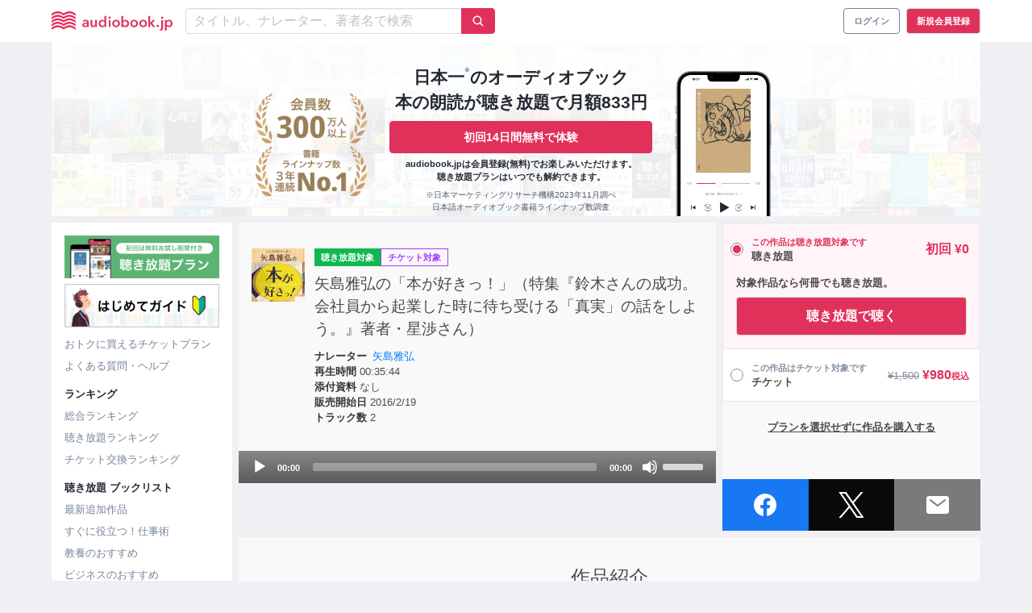

--- FILE ---
content_type: text/html; charset=UTF-8
request_url: https://audiobook.jp/product/233260
body_size: 29567
content:
<!DOCTYPE html>
<html xmlns:hx="http://purl.org/NET/hinclude">
  <head prefix="og: http://ogp.me/ns# website: http://ogp.me/ns/website#">
    <meta charset="UTF-8">
    <meta name="viewport" content="width=device-width, initial-scale=1, viewport-fit=cover">
    <meta name="include_mode" content="async">
      <title>
      矢島雅弘の「本が好きっ！」（特集『鈴木さんの成功。会社員から起業した時に待ち受ける「真実」の話をしよう。』著者・星渉さん） | 日本最大級のオーディオブック配信サービス audiobook.jp
  </title>

<meta name="description" content="【初回無料の聴き放題プラン対象作品】ブックナビゲーター矢島雅弘がお送りするインタビュー番組の配信を開始！「新刊ラジオ」で1800冊以上の本を紹介してきた矢島雅弘が、著者をゲストに招いて、本にまつわる話をたっぷりお届けします。こちら...">

  <link rel="canonical" href="https://audiobook.jp/product/233260">

<!-- Optimize Next -->
<script>(function(p,r,o,j,e,c,t,g){
    p['_'+t]={};g=r.createElement('script');g.src='https://www.googletagmanager.com/gtm.js?id=GTM-'+t;r[o].prepend(g);
    g=r.createElement('style');g.innerText='.'+e+t+'{visibility:hidden!important}';r[o].prepend(g);
    r[o][j].add(e+t);setTimeout(function(){if(r[o][j].contains(e+t)){r[o][j].remove(e+t);p['_'+t]=0}},c)
  })(window,document,'documentElement','classList','loading',2000,'MNP9PSJF')</script>
<!-- End Optimize Next -->

              <link rel="canonical" href="https://audiobook.jp/product/233260">
  <meta property="og:title" content="矢島雅弘の「本が好きっ！」（特集『鈴木さんの成功。会社員から起業した時に待ち受ける「真実」の話をしよう。』著者・星渉さん）">
  <meta property="og:description" content="ブックナビゲーター矢島雅弘がお送りするインタビュー番組の配信を開始！「新刊ラジオ」で1800冊以上の本を紹介してきた矢島雅弘が、著者をゲストに招いて、本にまつわる話をたっぷりお届けします。こちら...">
  <meta property="og:type" content="website">
  <meta property="og:site_name" content="audiobook.jp">
  <meta property="og:url" content="https://audiobook.jp/product/233260">
  <meta property="og:image" content="https://images.otobank.co.jp/abjp/large/product/233260/book_image.jpg?v=1">
  <meta name="twitter:card" content="player">
  <meta name="twitter:site" content="@audiobook_jp">
  <meta name="twitter:creator" content="@audiobook_jp">

  <meta name="twitter:title" content="矢島雅弘の「本が好きっ！」（特集『鈴木さんの成功。会社員から起業した時に待ち受ける「真実」の話をしよう。』著者・星渉さん）">
  <meta name="twitter:player" content="https://audiobook.jp/product/233260/player">
  <meta name="twitter:player:width" content="400">
  <meta name="twitter:player:height" content="599">
  <meta name="twitter:image" content="https://images.otobank.co.jp/abjp/large/product/233260/book_image.jpg?v=1">

  
    <link rel="apple-touch-icon" sizes="180x180" href="/icons/apple-touch-icon.png">
    <link rel="icon" type="image/png" sizes="32x32" href="/icons/favicon-32x32.png">
    <link rel="icon" type="image/png" sizes="16x16" href="/icons/favicon-16x16.png">
    <link rel="manifest" href="/icons/site.webmanifest">
    <link rel="mask-icon" href="/icons/safari-pinned-tab.svg" color="#e1325b">
    <link rel="shortcut icon" href="/icons/favicon.ico">
    <meta name="apple-mobile-web-app-title" content="audiobook.jp">
    <meta name="application-name" content="audiobook.jp">
    <meta name="msapplication-TileColor" content="#ffffff">
    <meta name="msapplication-config" content="/icons/browserconfig.xml">
    <meta name="theme-color" content="#e1325b">
        <script>
  // Configure sentryOnLoad before adding the Loader Script
  window.sentryOnLoad = function () {
    Sentry.init({
      environment: "prod",
    });
  };
</script>
<script src="https://js.sentry-cdn.com/ca7bf7eecc44f19517ce4bf2f9205c72.min.js" crossorigin="anonymous"></script>
                <script>
        window.dataLayer = window.dataLayer || []
        dataLayer.push({"isGogaku":false});
      </script>
                <script>
      (function() {
        var generateUUID = function() {
          var d = new Date().getTime()
          if (window.performance && typeof window.performance.now === 'function') {
            d += window.performance.now() // use high-precision timer if available
          }
          var uuid = 'xxxxxxxx-xxxx-4xxx-yxxx-xxxxxxxxxxxx'.replace(/[xy]/g, function (c) {
            var r = (d + Math.random() * 16) % 16 | 0
            d = Math.floor(d / 16)
            return (c === 'x' ? r : (r & 0x3 | 0x8)).toString(16)
          })
          return uuid
        }
        window.dataLayer = window.dataLayer || []
        dataLayer.push({
          pageviewId: generateUUID()
        });
      })();
    </script>

<!-- Google Tag Manager -->
<script>(function(w,d,s,l,i){w[l]=w[l]||[];w[l].push({'gtm.start':
new Date().getTime(),event:'gtm.js'});var f=d.getElementsByTagName(s)[0],
j=d.createElement(s),dl=l!='dataLayer'?'&l='+l:'';j.async=true;j.src=
'https://www.googletagmanager.com/gtm.js?id='+i+dl;f.parentNode.insertBefore(j,f);
})(window,document,'script','dataLayer','GTM-PJ7MKLZ');</script>
<!-- End Google Tag Manager -->
    <script src="https://cdnjs.cloudflare.com/ajax/libs/ionicons/5.3.0/ionicons.min.js"></script>
    <link href="/build/css/app-ddea04cb6986b7071f56.css" rel="stylesheet">
      <link rel="stylesheet" href="https://cdnjs.cloudflare.com/ajax/libs/mediaelement/4.2.8/mediaelementplayer.min.css">
  <style>.mejs__container { background: #888; }</style>
  </head>
      <body class="">
<!-- Google Tag Manager (noscript) -->
<noscript><iframe src="https://www.googletagmanager.com/ns.html?id=GTM-PJ7MKLZ" height="0" width="0" style="display:none;visibility:hidden"></iframe></noscript>
<!-- End Google Tag Manager (noscript) -->
                          

              <header class="layout__header">
<nav class="navbar" role="navigation" aria-label="main navigation"><div class="container"><div class="navbar-brand is-marginless"><button type="button" class="button navbar-burger"><img src="/images/header/icon-burger.png" alt="ハンバーガーメニューアイコン"></button><a class="navbar-item navbar__title" href="/"><svg
      class=""
      xmlns="http://www.w3.org/2000/svg"
      viewBox="0 0 100 16"
      fill="#e0315b"
      ><title>audiobook.jp</title><path d="M29.3669 12.2347H29.3428C29.175 12.5088 28.929 12.7278 28.6355 12.8642C28.2916 13.033 27.9115 13.1176 27.5275 13.1108C27.2797 13.1087 27.0328 13.079 26.7917 13.0221C26.5406 12.9637 26.3019 12.8619 26.0866 12.7214C25.8682 12.5788 25.6848 12.3895 25.5502 12.1677C25.3983 11.9108 25.3224 11.617 25.3312 11.3197C25.3115 10.9403 25.4445 10.5686 25.7012 10.2857C25.9686 10.0176 26.2966 9.81596 26.6582 9.69736C27.0773 9.55447 27.5127 9.46364 27.9545 9.42697C28.4275 9.38154 28.8939 9.35991 29.3472 9.35991V9.21498C29.3579 9.05928 29.3269 8.90354 29.2573 8.76343C29.1877 8.62331 29.082 8.50376 28.9509 8.41678C28.6704 8.23897 28.3424 8.14853 28.0093 8.15721C27.7023 8.15724 27.399 8.22292 27.1202 8.34973C26.8589 8.46365 26.6201 8.6226 26.4151 8.81913L25.6596 7.94089C25.9915 7.63724 26.3827 7.40388 26.8093 7.25518C27.2316 7.10997 27.6759 7.03682 28.1231 7.03886C28.562 7.02426 28.9993 7.09785 29.4085 7.25518C29.7188 7.37441 29.9964 7.56411 30.2187 7.80894C30.4107 8.03666 30.5497 8.30323 30.626 8.58983C30.702 8.87216 30.741 9.16295 30.7421 9.45509V12.9788H29.3779L29.3669 12.2347ZM29.3428 10.3333H29.0144C28.78 10.3333 28.5304 10.3333 28.272 10.3636C28.0285 10.3818 27.7877 10.426 27.5538 10.4956C27.3532 10.5543 27.1669 10.6529 27.0063 10.7854C26.9331 10.8486 26.8753 10.9273 26.8373 11.0158C26.7994 11.1042 26.7823 11.2 26.7874 11.2959C26.7829 11.4163 26.8149 11.5353 26.8793 11.6377C26.9388 11.7281 27.02 11.8024 27.1158 11.854C27.2175 11.9126 27.3286 11.9536 27.4443 11.9751C27.5647 11.9992 27.6872 12.0115 27.81 12.0119C28.0179 12.0258 28.2265 11.9977 28.423 11.9293C28.6196 11.8608 28.7999 11.7535 28.953 11.6139C29.0875 11.4682 29.1912 11.2976 29.2581 11.1119C29.325 10.9262 29.3538 10.7291 29.3428 10.5323V10.3333Z" /><path d="M37.5216 12.9788H36.1311V12.0422H36.1048C35.9554 12.3532 35.722 12.6174 35.4303 12.8058C35.094 13.0283 34.6964 13.1431 34.2917 13.1346C33.9544 13.1443 33.6194 13.077 33.3128 12.9377C33.0529 12.8145 32.824 12.6357 32.6428 12.4143C32.4656 12.1934 32.3353 11.9396 32.2596 11.668C32.1779 11.3866 32.1367 11.0954 32.1369 10.8027V7.19678H33.5975V10.3939C33.5985 10.5712 33.6109 10.7482 33.6347 10.9239C33.6556 11.0979 33.709 11.2666 33.7924 11.4214C33.8725 11.5688 33.9874 11.695 34.1274 11.7891C34.2975 11.8926 34.4951 11.9431 34.6946 11.9341C34.9037 11.9373 35.1105 11.8897 35.2968 11.7956C35.4624 11.7087 35.6072 11.5877 35.7216 11.4409C35.834 11.2901 35.9185 11.121 35.9712 10.9412C36.0277 10.7559 36.0565 10.5636 36.0566 10.3701V7.19678H37.5172L37.5216 12.9788Z" /><path d="M45.2142 12.9788H43.8259V12.1136H43.7953C43.5973 12.4476 43.303 12.7157 42.95 12.8837C42.5887 13.0603 42.1904 13.1507 41.7872 13.1476C41.3737 13.1543 40.9638 13.0701 40.5873 12.901C40.2451 12.7484 39.9386 12.5275 39.6873 12.252C39.435 11.967 39.2409 11.6364 39.1157 11.2786C38.98 10.8941 38.9119 10.4896 38.9143 10.0824C38.9113 9.67603 38.9817 9.27241 39.1223 8.8905C39.2522 8.5359 39.4508 8.20969 39.707 7.93007C39.9578 7.65405 40.2644 7.43299 40.607 7.28113C40.9666 7.12304 41.3564 7.04335 41.75 7.04751C42.1941 7.04188 42.6322 7.14915 43.0223 7.359C43.1687 7.44004 43.3054 7.53728 43.4296 7.64886C43.5324 7.74012 43.6262 7.8408 43.7099 7.94954H43.7471V3.87851H45.2077L45.2142 12.9788ZM40.3967 10.0694C40.3975 10.2976 40.4329 10.5244 40.5019 10.7421C40.5663 10.9597 40.671 11.1636 40.8106 11.3435C40.9527 11.5221 41.1309 11.6695 41.334 11.7761C41.5633 11.8926 41.8185 11.9506 42.0763 11.9449C42.3255 11.9493 42.572 11.8936 42.7945 11.7826C43.0031 11.6758 43.1878 11.5287 43.3376 11.35C43.487 11.1741 43.6021 10.9724 43.677 10.7551C43.7528 10.5409 43.792 10.3158 43.7931 10.0889C43.7919 9.85917 43.7527 9.63119 43.677 9.41398C43.6089 9.19379 43.5005 8.98778 43.3573 8.80614C43.2055 8.62941 43.0213 8.48262 42.8142 8.37351C42.5925 8.26004 42.3457 8.20281 42.096 8.20695C41.839 8.20127 41.5843 8.25692 41.3537 8.36918C41.1489 8.47321 40.9701 8.62099 40.8303 8.80181C40.688 8.97685 40.5797 9.17631 40.5106 9.39019C40.4412 9.60638 40.4058 9.8318 40.4055 10.0586L40.3967 10.0694Z" /><path d="M47.0514 5.23696C47.0508 5.12327 47.0738 5.01067 47.119 4.90611C47.1642 4.80156 47.2306 4.70728 47.3142 4.62912C47.4 4.54395 47.5026 4.47699 47.6155 4.43236C47.7285 4.38772 47.8495 4.36635 47.9711 4.36954C48.2196 4.36357 48.4609 4.45181 48.6456 4.61614C48.7319 4.69531 48.8007 4.7912 48.8478 4.89784C48.8948 5.00447 48.9191 5.11955 48.9191 5.23588C48.9191 5.35221 48.8948 5.46729 48.8478 5.57393C48.8007 5.68056 48.7319 5.77646 48.6456 5.85562C48.4614 6.02073 48.2197 6.10909 47.9711 6.10222C47.8495 6.10542 47.7285 6.08404 47.6155 6.03941C47.5026 5.99477 47.4 5.92781 47.3142 5.84264C47.2307 5.76489 47.1643 5.671 47.119 5.5668C47.0738 5.4626 47.0508 5.35033 47.0514 5.23696ZM47.2594 7.19677H48.72V12.9788H47.2594V7.19677Z" /><path d="M50.1456 10.0586C50.1396 9.6306 50.2247 9.20613 50.3952 8.81264C50.5523 8.45094 50.7831 8.12505 51.0731 7.85525C51.3632 7.58545 51.7064 7.37751 52.0813 7.24436C52.8833 6.95586 53.7626 6.95586 54.5645 7.24436C54.9395 7.37751 55.2826 7.58545 55.5727 7.85525C55.8628 8.12505 56.0936 8.45094 56.2506 8.81264C56.4212 9.20613 56.5062 9.6306 56.5003 10.0586C56.5056 10.4879 56.4206 10.9137 56.2506 11.3089C56.093 11.6728 55.8629 12.0016 55.574 12.2758C55.2823 12.5492 54.9394 12.7638 54.5645 12.9075C53.7652 13.2104 52.8807 13.2104 52.0813 12.9075C51.7064 12.7638 51.3635 12.5492 51.0719 12.2758C50.7829 12.0016 50.5528 11.6728 50.3952 11.3089C50.2252 10.9137 50.1402 10.4879 50.1456 10.0586ZM51.6302 10.0586C51.631 10.2868 51.6664 10.5136 51.7354 10.7313C51.7998 10.9489 51.9045 11.1528 52.0441 11.3327C52.1862 11.5113 52.3644 11.6587 52.5675 11.7653C52.8033 11.8767 53.0615 11.9345 53.3229 11.9345C53.5844 11.9345 53.8425 11.8767 54.0784 11.7653C54.2814 11.6587 54.4597 11.5113 54.6018 11.3327C54.7414 11.1528 54.846 10.9489 54.9105 10.7313C54.9794 10.5136 55.0149 10.2868 55.0156 10.0586C55.0153 9.83181 54.9799 9.60639 54.9105 9.39019C54.8455 9.17482 54.7409 8.97316 54.6018 8.79533C54.462 8.61451 54.2832 8.46672 54.0784 8.3627C53.8412 8.25579 53.5836 8.20047 53.3229 8.20047C53.0622 8.20047 52.8046 8.25579 52.5675 8.3627C52.3626 8.46672 52.1839 8.61451 52.0441 8.79533C51.905 8.97316 51.8003 9.17482 51.7354 9.39019C51.669 9.60685 51.6365 9.83225 51.639 10.0586H51.6302Z" /><path d="M59.1608 3.87851V7.93007H59.198C59.2816 7.82133 59.3755 7.72065 59.4783 7.62939C59.6025 7.51781 59.7392 7.42057 59.8856 7.33953C60.2757 7.12968 60.7138 7.02241 61.1579 7.02804C61.5422 7.02347 61.9232 7.09937 62.2757 7.25074C62.6282 7.40211 62.9443 7.62553 63.2031 7.90627C63.4588 8.18666 63.6567 8.51363 63.7856 8.86887C63.9262 9.25078 63.9966 9.6544 63.9936 10.0608C63.996 10.4679 63.9279 10.8725 63.7922 11.257C63.667 11.6148 63.4729 11.9454 63.2206 12.2304C62.9693 12.5058 62.6628 12.7268 62.3206 12.8793C61.9442 13.0487 61.5342 13.1329 61.1206 13.1259C60.7175 13.1291 60.3192 13.0387 59.9579 12.862C59.6108 12.6936 59.3209 12.4291 59.1236 12.1006H59.0995V12.9659H57.7002V3.88067L59.1608 3.87851ZM62.509 10.0586C62.5083 9.83199 62.4737 9.60673 62.406 9.39019C62.3394 9.17506 62.2341 8.97356 62.0951 8.79532C61.9553 8.6145 61.7766 8.46672 61.5717 8.36269C61.3412 8.25019 61.0865 8.19452 60.8294 8.20046C60.5797 8.1965 60.333 8.25373 60.1112 8.36702C59.9048 8.47618 59.7213 8.62298 59.5703 8.79965C59.4193 8.9772 59.3034 9.18119 59.2287 9.401C59.153 9.61821 59.1138 9.84619 59.1126 10.0759C59.1137 10.3028 59.1529 10.528 59.2287 10.7421C59.3001 10.9616 59.4131 11.1657 59.5615 11.3435C59.7105 11.5222 59.8944 11.6694 60.1024 11.7761C60.3301 11.8851 60.5797 11.9417 60.8327 11.9417C61.0857 11.9417 61.3353 11.8851 61.563 11.7761C61.766 11.6695 61.9443 11.5221 62.0863 11.3435C62.2309 11.1608 62.34 10.9532 62.4082 10.7313C62.4746 10.5131 62.5086 10.2865 62.509 10.0586Z" /><path d="M65.0644 10.0586C65.0585 9.6306 65.1435 9.20613 65.3141 8.81264C65.4711 8.45094 65.7019 8.12505 65.992 7.85525C66.2821 7.58545 66.6252 7.37751 67.0002 7.24436C67.8021 6.95586 68.6814 6.95586 69.4834 7.24436C69.8577 7.38001 70.201 7.58813 70.4928 7.85653C70.7804 8.12727 71.0097 8.45244 71.1673 8.81264C71.3378 9.20613 71.4229 9.6306 71.4169 10.0586C71.4223 10.4879 71.3373 10.9137 71.1673 11.3089C71.0104 11.6726 70.7811 12.0015 70.4928 12.2758C70.2008 12.5488 69.858 12.7633 69.4834 12.9075C68.684 13.2104 67.7995 13.2104 67.0002 12.9075C66.6253 12.7638 66.2824 12.5492 65.9907 12.2758C65.7018 12.0016 65.4717 11.6728 65.3141 11.3089C65.1441 10.9137 65.0591 10.4879 65.0644 10.0586ZM66.5491 10.0586C66.5502 10.2866 66.5849 10.5132 66.652 10.7313C66.7181 10.9487 66.8234 11.1524 66.9629 11.3327C67.105 11.5113 67.2833 11.6587 67.4863 11.7653C67.7219 11.8764 67.9796 11.934 68.2407 11.934C68.5017 11.934 68.7594 11.8764 68.995 11.7653C69.1985 11.6593 69.3769 11.5118 69.5184 11.3327C69.6587 11.1529 69.7641 10.949 69.8293 10.7313C69.8976 10.5134 69.9322 10.2867 69.9323 10.0586C69.9327 9.83191 69.898 9.6065 69.8293 9.39019C69.7636 9.1747 69.6582 8.97304 69.5184 8.79533C69.3791 8.6141 69.2002 8.46623 68.995 8.3627C68.7583 8.25584 68.501 8.20053 68.2407 8.20053C67.9804 8.20053 67.7231 8.25584 67.4863 8.3627C67.2815 8.46672 67.1027 8.61451 66.9629 8.79533C66.824 8.97356 66.7186 9.17507 66.652 9.39019C66.5844 9.60673 66.5497 9.83199 66.5491 10.0586Z" /><path d="M72.4811 10.0586C72.4744 9.63075 72.5587 9.20627 72.7286 8.81264C72.8869 8.45234 73.117 8.12719 73.4052 7.85653C73.6971 7.58813 74.0403 7.38001 74.4147 7.24436C75.2166 6.95586 76.0959 6.95586 76.8979 7.24436C77.2728 7.37751 77.616 7.58545 77.9061 7.85525C78.1961 8.12505 78.4269 8.45094 78.584 8.81264C78.7545 9.20613 78.8396 9.6306 78.8336 10.0586C78.839 10.4879 78.754 10.9137 78.584 11.3089C78.4264 11.6728 78.1963 12.0016 77.9074 12.2758C77.6157 12.5492 77.2728 12.7638 76.8979 12.9075C76.0985 13.2104 75.214 13.2104 74.4147 12.9075C74.0401 12.7633 73.6973 12.5488 73.4052 12.2758C73.1163 12.0016 72.8862 11.6728 72.7286 11.3089C72.5593 10.9136 72.4751 10.4878 72.4811 10.0586ZM73.9658 10.0586C73.9658 10.2867 74.0005 10.5134 74.0687 10.7313C74.1339 10.949 74.2393 11.1529 74.3796 11.3327C74.5212 11.5118 74.6995 11.6593 74.903 11.7653C75.1386 11.8764 75.3963 11.934 75.6574 11.934C75.9184 11.934 76.1762 11.8764 76.4118 11.7653C76.6148 11.6587 76.7931 11.5113 76.9351 11.3327C77.0746 11.1524 77.18 10.9487 77.2461 10.7313C77.3132 10.5132 77.3479 10.2866 77.349 10.0586C77.3484 9.83199 77.3137 9.60673 77.2461 9.39019C77.1794 9.17507 77.0741 8.97356 76.9351 8.79533C76.7953 8.61451 76.6166 8.46672 76.4118 8.3627C76.175 8.25584 75.9177 8.20053 75.6574 8.20053C75.3971 8.20053 75.1398 8.25584 74.903 8.3627C74.6979 8.46623 74.519 8.6141 74.3796 8.79533C74.2399 8.97304 74.1344 9.1747 74.0687 9.39019C74.003 9.60695 73.9713 9.83236 73.9745 10.0586H73.9658Z" /><path d="M80.0358 3.87851H81.4964V9.62381H81.5314L83.7475 7.19676H85.6197L83.0906 9.80551L85.7796 12.9788H83.8438L81.5314 10.0088H81.4964V12.9788H80.0358V3.87851Z" /><path d="M86.8394 12.1266C86.8377 12.0027 86.8622 11.8799 86.9112 11.766C86.9602 11.652 87.0327 11.5494 87.1241 11.4646C87.2138 11.3755 87.3207 11.3051 87.4384 11.2575C87.5561 11.21 87.6823 11.1862 87.8095 11.1878C88.0632 11.1854 88.308 11.2799 88.4927 11.4517C88.585 11.5333 88.6586 11.6334 88.7088 11.7453C88.759 11.8571 88.7846 11.9782 88.784 12.1006C88.7855 12.2244 88.761 12.3472 88.712 12.4611C88.663 12.575 88.5906 12.6777 88.4993 12.7625C88.4092 12.8523 88.3016 12.923 88.1831 12.9706C88.0645 13.0182 87.9374 13.0416 87.8095 13.0394C87.6826 13.04 87.5568 13.0157 87.4394 12.968C87.3256 12.9216 87.2204 12.8565 87.1285 12.7755C87.036 12.6948 86.9615 12.5961 86.9095 12.4856C86.8599 12.3724 86.8359 12.2499 86.8394 12.1266Z" /><path d="M92.1737 7.19677V13.3163C92.175 13.6448 92.1465 13.9727 92.0883 14.2962C92.0396 14.5838 91.9299 14.8581 91.7664 15.1009C91.6015 15.3344 91.3792 15.5227 91.1204 15.6481C90.7876 15.8012 90.4231 15.8753 90.0562 15.8645C89.9338 15.8645 89.8116 15.8558 89.6905 15.8385C89.5919 15.8276 89.494 15.8117 89.3971 15.7909L89.5197 14.5644C89.588 14.5816 89.6576 14.5939 89.7277 14.6012C89.7916 14.6093 89.856 14.6136 89.9204 14.6142C90.0649 14.6206 90.2083 14.5869 90.3343 14.5168C90.44 14.454 90.5252 14.3624 90.5795 14.2529C90.6389 14.1297 90.6759 13.9972 90.689 13.8614C90.7052 13.704 90.7132 13.5459 90.7131 13.3877V7.19677H92.1737ZM90.5051 5.23696C90.5044 5.12327 90.5274 5.01067 90.5726 4.90611C90.6178 4.80156 90.6843 4.70728 90.7679 4.62912C90.8537 4.54395 90.9562 4.47699 91.0692 4.43236C91.1822 4.38772 91.3032 4.36635 91.4248 4.36954C91.6732 4.36357 91.9146 4.45181 92.0992 4.61614C92.1855 4.69531 92.2543 4.7912 92.3014 4.89784C92.3485 5.00447 92.3728 5.11955 92.3728 5.23588C92.3728 5.35221 92.3485 5.46729 92.3014 5.57393C92.2543 5.68056 92.1855 5.77646 92.0992 5.85562C91.9151 6.02073 91.6734 6.10909 91.4248 6.10222C91.3032 6.10542 91.1822 6.08404 91.0692 6.03941C90.9562 5.99477 90.8537 5.92781 90.7679 5.84264C90.6843 5.76489 90.6179 5.671 90.5727 5.5668C90.5275 5.4626 90.5045 5.35033 90.5051 5.23696Z" /><path d="M95.1058 7.19676V8.00361H95.143C95.2251 7.87925 95.3214 7.76458 95.4299 7.66183C95.5595 7.53665 95.7071 7.43097 95.8678 7.34818C96.0513 7.25125 96.2452 7.17506 96.4459 7.12105C96.682 7.05757 96.926 7.02699 97.1707 7.0302C97.5548 7.02524 97.9356 7.10098 98.2878 7.25239C98.64 7.40379 98.9556 7.62741 99.2138 7.90843C99.4676 8.18861 99.6639 8.51478 99.7919 8.86886C99.9324 9.25077 100.003 9.6544 99.9999 10.0608C100.002 10.4679 99.9342 10.8725 99.7984 11.257C99.6733 11.6148 99.4792 11.9454 99.2269 12.2304C98.9752 12.5064 98.6679 12.7274 98.3247 12.8793C97.9491 13.0487 97.5398 13.1329 97.1269 13.1259C96.7328 13.1309 96.3429 13.045 95.9882 12.875C95.6637 12.7232 95.3879 12.4859 95.1912 12.1893H95.1671V15.845H93.7065V7.19243L95.1058 7.19676ZM98.5152 10.0586C98.5149 9.83179 98.4795 9.60638 98.4101 9.39018C98.3443 9.17516 98.2397 8.97364 98.1014 8.79532C97.9611 8.615 97.7824 8.46731 97.578 8.36269C97.3474 8.25042 97.0927 8.19477 96.8357 8.20045C96.586 8.19631 96.3392 8.25355 96.1174 8.36702C95.9104 8.47612 95.7262 8.62291 95.5744 8.79964C95.4249 8.97783 95.3098 9.18167 95.235 9.401C95.1582 9.61794 95.119 9.84609 95.1189 10.0759C95.1188 10.3029 95.1581 10.5282 95.235 10.7421C95.3099 10.9595 95.425 11.1612 95.5744 11.337C95.7242 11.5157 95.9089 11.6628 96.1174 11.7696C96.3399 11.8806 96.5865 11.9363 96.8357 11.9319C97.0935 11.9376 97.3487 11.8796 97.578 11.7631C97.7807 11.6559 97.9588 11.5087 98.1014 11.3305C98.2402 11.1501 98.3448 10.9464 98.4101 10.7292C98.4788 10.5121 98.5143 10.286 98.5152 10.0586Z" /><path d="M19.8348 2.01821C18.3887 0.746643 16.5284 0.0304344 14.5926 0C12.9787 0 11.47 0.77873 9.9415 1.6548C8.41086 0.77873 6.90211 0 5.29044 0C3.35457 0.0300501 1.49409 0.746309 0.0481512 2.01821C0.0328795 2.03094 0.0206429 2.04686 0.0123153 2.0648C0.00398772 2.08275 -0.000225534 2.1023 -2.35863e-05 2.12204V3.57567C0.00017903 3.60227 0.00813466 3.62825 0.0228916 3.6505C0.0376485 3.67274 0.0585818 3.69032 0.0831874 3.70113C0.100886 3.70977 0.12038 3.71421 0.140121 3.71411C0.174334 3.71354 0.207112 3.70044 0.232091 3.67734C1.63354 2.42704 3.57148 1.64831 5.29044 1.64831C6.82328 1.64831 8.28166 2.43569 9.76194 3.31176L9.86924 3.3745C9.89072 3.38728 9.91533 3.39403 9.9404 3.39403C9.96548 3.39403 9.99009 3.38728 10.0116 3.3745L10.1189 3.31176C11.6057 2.43569 13.0575 1.64831 14.5926 1.64831C16.3093 1.64831 18.2473 2.42704 19.6487 3.67734C19.6685 3.69559 19.6933 3.70769 19.72 3.71213C19.7466 3.71658 19.7741 3.71317 19.7988 3.70233C19.8236 3.69149 19.8445 3.67371 19.8591 3.65119C19.8737 3.62866 19.8812 3.6024 19.8808 3.57567V2.12204C19.8809 2.10253 19.8768 2.08322 19.8689 2.06534C19.861 2.04747 19.8494 2.03142 19.8348 2.01821Z" /><path d="M14.5926 2.88562C12.9787 2.88562 11.47 3.66435 9.94153 4.54258C8.4087 3.66435 6.90214 2.88562 5.29048 2.88562C3.35461 2.91567 1.49412 3.63193 0.048187 4.90383C0.0331421 4.91675 0.0210624 4.9327 0.0127548 4.95061C0.00444725 4.96851 0.00010298 4.98796 1.22075e-05 5.00766V6.46129C-0.000350501 6.48801 0.00737682 6.51423 0.0222029 6.53658C0.037029 6.55894 0.0582777 6.57641 0.0832232 6.58675C0.100922 6.59539 0.120416 6.59983 0.140157 6.59973C0.173933 6.599 0.206419 6.58677 0.232127 6.56512C1.63358 5.31266 3.57151 4.54258 5.29048 4.54258C6.82331 4.54258 8.2817 5.3278 9.76197 6.20387L9.86927 6.2666C9.89076 6.27938 9.91536 6.28614 9.94044 6.28614C9.96552 6.28614 9.99012 6.27938 10.0116 6.2666L10.1189 6.20387C11.6058 5.32131 13.0576 4.54258 14.5926 4.54258C16.3094 4.54258 18.2473 5.31915 19.6488 6.57161C19.669 6.589 19.6939 6.60029 19.7204 6.60413C19.747 6.60797 19.7741 6.6042 19.7985 6.59326C19.823 6.58233 19.8437 6.56469 19.8583 6.54245C19.8729 6.5202 19.8807 6.49428 19.8809 6.46778V5.00766C19.8807 4.98819 19.8765 4.96896 19.8686 4.95112C19.8607 4.93328 19.8492 4.9172 19.8349 4.90383C18.3887 3.63226 16.5284 2.91605 14.5926 2.88562Z" /><path d="M14.5926 5.77341C12.9787 5.77341 11.47 6.54997 9.94152 7.42821C8.40869 6.54997 6.90213 5.77341 5.29047 5.77341C3.35516 5.80226 1.49475 6.51696 0.0481748 7.78729C0.0331861 7.79979 0.021118 7.81535 0.0128016 7.8329C0.00448506 7.85046 0.000117645 7.86958 0 7.88896L0 9.34475C0.000202617 9.37135 0.00815824 9.39733 0.0229152 9.41958C0.0376721 9.44183 0.0586054 9.4594 0.083211 9.47021C0.101389 9.47712 0.120668 9.48078 0.140145 9.48103C0.174143 9.48147 0.207035 9.46909 0.232115 9.44642C1.63356 8.19396 3.5715 7.41739 5.29047 7.41739C6.8233 7.41739 8.28168 8.20261 9.76196 9.07868L9.86926 9.14358C9.89075 9.15636 9.91535 9.16311 9.94043 9.16311C9.96551 9.16311 9.99011 9.15636 10.0116 9.14358L10.1189 9.07868C11.6014 8.20261 13.0576 7.41739 14.5926 7.41739C16.3094 7.41739 18.2473 8.19396 19.6487 9.44642C19.6685 9.46467 19.6933 9.47677 19.72 9.48121C19.7467 9.48566 19.7741 9.48225 19.7988 9.47141C19.8236 9.46058 19.8445 9.44279 19.8591 9.42027C19.8737 9.39774 19.8813 9.37148 19.8809 9.34475V7.89328C19.8807 7.87411 19.8766 7.85518 19.8687 7.83768C19.8608 7.82018 19.8492 7.80449 19.8349 7.79162C18.3887 6.52005 16.5284 5.80384 14.5926 5.77341Z" /><path d="M14.5926 8.65256C12.9787 8.65256 11.47 9.43129 9.94153 10.3074C8.4087 9.4421 6.90214 8.65256 5.29047 8.65256C3.35375 8.6844 1.49317 9.403 0.0481817 10.6773C0.03291 10.69 0.0206735 10.7059 0.0123458 10.7239C0.00401824 10.7418 -0.000195016 10.7613 6.9313e-06 10.7811V12.2347C0.000209548 12.2613 0.00816517 12.2873 0.0229221 12.3095C0.037679 12.3318 0.0586124 12.3494 0.0832179 12.3602C0.100917 12.3688 0.120411 12.3733 0.140152 12.3732C0.175273 12.3709 0.208175 12.3554 0.232122 12.3299C1.63357 11.0796 3.57151 10.3009 5.29047 10.3009C6.82331 10.3009 8.28169 11.0883 9.76197 11.9643L9.86927 12.0271C9.89075 12.0398 9.91536 12.0466 9.94044 12.0466C9.96551 12.0466 9.99012 12.0398 10.0116 12.0271L10.1189 11.9643C11.6014 11.0883 13.0576 10.3009 14.5926 10.3009C16.3094 10.3009 18.2473 11.0796 19.6488 12.3299C19.6685 12.3481 19.6933 12.3602 19.72 12.3647C19.7467 12.3691 19.7741 12.3657 19.7988 12.3549C19.8236 12.3441 19.8446 12.3263 19.8591 12.3037C19.8737 12.2812 19.8813 12.255 19.8809 12.2282V10.7811C19.8809 10.7616 19.8768 10.7423 19.8689 10.7244C19.861 10.7065 19.8494 10.6905 19.8349 10.6773C18.3897 9.40334 16.5292 8.68478 14.5926 8.65256Z" /><path d="M14.5926 11.5447C12.9787 11.5447 11.47 12.3299 9.94152 13.1951C8.40869 12.3169 6.90213 11.5382 5.29047 11.5382C3.35375 11.57 1.49316 12.2886 0.0481748 13.5629C0.0331299 13.5758 0.0210502 13.5917 0.0127426 13.6097C0.00443504 13.6276 9.07722e-05 13.647 0 13.6667L0 15.1203C0.000202617 15.1469 0.00815824 15.1729 0.0229152 15.1952C0.0376721 15.2174 0.0586054 15.235 0.083211 15.2458C0.10091 15.2544 0.120404 15.2589 0.140145 15.2588C0.174357 15.2582 0.207136 15.2451 0.232115 15.222C1.63356 13.9717 3.5715 13.1951 5.29047 13.1951C6.8233 13.1951 8.28168 13.9804 9.76196 14.8564L9.86926 14.9192C9.89074 14.9319 9.91535 14.9387 9.94043 14.9387C9.96551 14.9387 9.99011 14.9319 10.0116 14.9192L10.1189 14.8564C11.6057 13.9804 13.0576 13.1951 14.5926 13.1951C16.3094 13.1951 18.2473 13.9717 19.6487 15.222C19.6682 15.2403 19.6929 15.2524 19.7195 15.2567C19.746 15.2609 19.7733 15.2571 19.7976 15.2458C19.8222 15.235 19.8432 15.2174 19.8579 15.1952C19.8727 15.1729 19.8807 15.1469 19.8809 15.1203V13.6667C19.8806 13.6472 19.8765 13.628 19.8686 13.6102C19.8607 13.5923 19.8492 13.5762 19.8349 13.5629C18.3887 12.2913 16.5284 11.5751 14.5926 11.5447Z" /></svg></a></div><!-- タブレット・スマホ(1024px未満)用のヘッダー --><div class="navbar-end is-hidden-desktop"><div class="navbar-item navbar__buttons"><a class="button is-mojako-secondary has-text-weight-bold" href="/login?ref=header&amp;to=/product/233260"><span class="text is-small">ログイン</span></a><a class="button is-mojako-primary has-text-weight-bold" href="/user/register?ref=header&amp;login_to=/product/233260"><span class="text is-small is-hidden-touch">新規会員登録</span><span class="text is-small is-hidden-desktop">会員登録</span></a></div></div><div class="is-hidden-desktop"><div class="navbar-item navbar__search"><form action="/search"><div class="field has-addons"><div class="control is-expanded"><input class="input" name="q" type="text" value="" placeholder="タイトル、ナレーター、著者名で検索"></div><div class="control is-submit"><button class="button is-mojako-primary" type="submit" class="button"><ion-icon name="search"></ion-icon></button></div></div></form></div></div><!-- デスクトップ(1024px以上)用のヘッダー --><div class="navbar-start is-hidden-touch"><div class="navbar-item navbar__search"><form action="/search"><div class="field has-addons"><div class="control is-expanded"><input class="input" name="q" type="text" value="" placeholder="タイトル、ナレーター、著者名で検索"></div><div class="control is-submit"><button class="button is-mojako-primary" type="submit" class="button"><ion-icon name="search"></ion-icon></button></div></div></form></div></div><div class="navbar-end is-hidden-touch"><div class="navbar-item navbar__buttons "><a class="button is-mojako-secondary has-text-weight-bold" href="/login?ref=header&amp;to=/product/233260"><span class="text is-small">ログイン</span></a><a class="button is-mojako-primary has-text-weight-bold" href="/user/register?ref=header&amp;login_to=/product/233260"><span class="text is-small is-hidden-touch">新規会員登録</span><span class="text is-small is-hidden-desktop">会員登録</span></a></div></div></div></nav></header>

        <div class="container">
                    
                          
  


<a href="/user/register?to=/user/payment/options/unlimited?audiobookId%3D233261" data-guide-to-unlimited>
  <div class="guide-to-unlimited">
    <div class="guide-to-unlimited__content">
      <div class="guide-to-unlimited__content-inner columns is-mobile">
        <div class="guide-to-unlimited__content-left column is-3">
          <img src="/images/unlimited/banner/achieve-pc.png" alt="会員数250万人以上 ラインナップ数日本1位">
        </div>
        <div class="guide-to-unlimited__content-center column is-6">
          <div class="guide-to-unlimited__content__copy is-sp">
              日本一<span class="annotation">※</span>のオーディオブック<br />
  本の朗読が聴き放題で月額833円

          </div>
          <div class="guide-to-unlimited__content-sp">
            <img src="/images/unlimited/banner/achieve-sp.png" alt="">
          </div>
          <div class="guide-to-unlimited__content__copy is-pc">
              日本一<span class="annotation">※</span>のオーディオブック<br />
  本の朗読が聴き放題で月額833円

          </div>
          <div class="button is-fullwidth is-mojako-primary">  初回14日間無料で体験
</div>

          <p class="small-text">
            audiobook.jpは会員登録(無料)でお楽しみいただけます。<br>聴き放題プランはいつでも解約できます。
          </p>
          <p class="annotation-text">
            ※日本マーケティングリサーチ機構2023年11月調べ<br>日本語オーディオブック書籍ラインナップ数調査
          </p>
        </div>
        <div class="guide-to-unlimited__content-right column is-3">
          <img src="/images/unlimited/banner/smartphone.png" alt="">
        </div>
      </div>
    </div>
  </div>
</a>
  
                      
<aside class="sidenav">
    <div class="is-hidden-tablet">
    <div class="sidenav__container">
              <img src="/images/sidenav/logo.png" height="48px" width="48px" alt="聴き放題プラン" loading="lazy">
        <div class="sidenav__welcome">
          audiobook.jp にようこそ
        </div>
        <ul class="sidenav__button-list">
          <li>
            <a href="/user/register?ref=sidenav&amp;login_to=/product/233260">
              <div class="sidenav__button button is-mojako-primary">新規会員登録</div>
            </a>
          </li>
          <li>
            <a href="/login?ref=sidenav&amp;to=/product/233260">
              <div class="sidenav__button button is-mojako-secondary">ログイン</div>
            </a>
          </li>
        </ul>
          </div>

    
    <ul class="sidenav__menu sidenav__menu--no-label">
              <li>
          <a href="/user/membership/options/unlimited?ref=sidenav-sp">初回無料の聴き放題プランを試す<span class="sidenav__arrow"><ion-icon name="chevron-forward"></ion-icon></span></a>
        </li>
        <li>
          <a href="/user/membership/tickets?ref=sidenav-sp">おトクに買えるチケットプラン<span class="sidenav__arrow"><ion-icon name="chevron-forward"></ion-icon></span></a>
        </li>
            <li>
        <a href="/beginner_guide?ref=sidenav-sp">はじめてガイド<span class="sidenav__arrow"><ion-icon name="chevron-forward"></ion-icon></span></a>
      </li>
      <li>
        <a href="https://otobankhelp.zendesk.com/hc/ja">よくある質問・ヘルプ<span class="sidenav__arrow"><ion-icon name="chevron-forward"></ion-icon></span></a>
      </li>
    </ul>

    
      </div>

    <div class="is-hidden-mobile">
    <ul class="sidenav__menu">
                    <li class="list-img">
          <a href="/user/membership/options/unlimited?ref=sidenav-pc">
            <img src="/images/sidenav/pc-unlimited-banner.png" alt="聴き放題プラン" loading="lazy">
          </a>
        </li>
                          <li class="list-img">
          <a href="/beginner_guide?ref=sidenav-pc">
            <img src="/images/sidenav/pc-beginner-guide.png" alt="はじめてガイド" loading="lazy">
          </a>
        </li>
                          <li>
          <a href="/user/membership/tickets?ref=sidenav-pc">おトクに買えるチケットプラン</a>
        </li>
            <li>
        <a href="https://otobankhelp.zendesk.com/hc/ja">よくある質問・ヘルプ</a>
      </li>
    </ul>

      </div>

    <div class="sidenav__label">
    ランキング
  </div>
  <ul class="sidenav__menu">
    <li><a href="/ranking/product-total">総合ランキング<span class="sidenav__arrow"><ion-icon name="chevron-forward"></ion-icon></span></a></li>
    <li><a href="/booklist/143?mode=ranking">聴き放題ランキング<span class="sidenav__arrow"><ion-icon name="chevron-forward"></ion-icon></span></a></li>
    <li><a href="/ranking/product-ticket">チケット交換ランキング<span class="sidenav__arrow"><ion-icon name="chevron-forward"></ion-icon></span></a></li>
  </ul>

  <div class="sidenav__label">
    聴き放題 ブックリスト
  </div>
  <ul class="sidenav__menu">
    <li><a href="/booklist/150">最新追加作品<span class="sidenav__arrow"><ion-icon name="chevron-forward"></ion-icon></span></a></li>
    <li><a href="/booklist/522">すぐに役立つ！仕事術<span class="sidenav__arrow"><ion-icon name="chevron-forward"></ion-icon></span></a></li>
    <li><a href="/booklist/572">教養のおすすめ<span class="sidenav__arrow"><ion-icon name="chevron-forward"></ion-icon></span></a></li>
    <li><a href="/booklist/348">ビジネスのおすすめ<span class="sidenav__arrow"><ion-icon name="chevron-forward"></ion-icon></span></a></li>
  </ul>
  <div class="sidenav__label">
    ジャンル
  </div>
  <ul class="sidenav__menu">
    <li>
      <a href="/search?sort=popular&amp;only_unlimited_audiobook=true">聴き放題<span class="sidenav__arrow"><ion-icon name="chevron-forward"></ion-icon></span></a>
    </li>
    <li>
      <a href="/podcast">ポッドキャスト(月額)<span class="sidenav__arrow"><ion-icon name="chevron-forward"></ion-icon></span></a>
    </li>
          <li><a href="/search?lg%5B0%5D=business">ビジネス<span class="sidenav__arrow"><ion-icon name="chevron-forward"></ion-icon></span></a></li>
          <li><a href="/search?lg%5B0%5D=self-development">自己啓発<span class="sidenav__arrow"><ion-icon name="chevron-forward"></ion-icon></span></a></li>
          <li><a href="/search?lg%5B0%5D=culture">教養<span class="sidenav__arrow"><ion-icon name="chevron-forward"></ion-icon></span></a></li>
          <li><a href="/search?lg%5B0%5D=language">語学<span class="sidenav__arrow"><ion-icon name="chevron-forward"></ion-icon></span></a></li>
          <li><a href="/search?lg%5B0%5D=practical">実用・資格<span class="sidenav__arrow"><ion-icon name="chevron-forward"></ion-icon></span></a></li>
          <li><a href="/search?lg%5B0%5D=literature">文芸・落語<span class="sidenav__arrow"><ion-icon name="chevron-forward"></ion-icon></span></a></li>
          <li><a href="/search?lg%5B0%5D=anime">ラノベ・アニメ・ラジオドラマ<span class="sidenav__arrow"><ion-icon name="chevron-forward"></ion-icon></span></a></li>
          <li><a href="/search?lg%5B0%5D=lecture">講演会<span class="sidenav__arrow"><ion-icon name="chevron-forward"></ion-icon></span></a></li>
      </ul>

  </aside>

          
          <div class="layout__content">
                
                                                <main class="show">

  <div class="tile is-ancestor is-marginless">
    <div class="show__left-content tile is-parent is-paddingless">
      <div class="tile is-child">
        <div class="section show-product-detail">
          <div class="show-product-detail__coverart">
            <img class="show-product-detail__coverart-image" src="https://images.otobank.co.jp/abjp/medium/product/233260/book_image.jpg?v=1">
          </div>
          <div class="show-product-detail__information">
            
                          <div class="mb-2 show-product-detail__tag">
                

  <div class="audiobook-tag is-small audiobook-tag-wrap">
          <div class="audiobook-tag__unlimited is-flex">
        聴き放題対象      </div>
    
          <div class="audiobook-tag__ticket is-flex">
        チケット対象      </div>
    
      </div>
                              </div>
            
            <h1 class="show-product-detail__title">矢島雅弘の「本が好きっ！」（特集『鈴木さんの成功。会社員から起業した時に待ち受ける「真実」の話をしよう。』著者・星渉さん）</h1>

                                                  <div class="show-product-detail__narrators">
                <strong>ナレーター</strong><a class="show-product-detail__narrator" href="/search?q=%E7%9F%A2%E5%B3%B6%E9%9B%85%E5%BC%98" data-audiobook-link-type="narrator">矢島雅弘</a></div>
                                      <p><strong>再生時間</strong> 00:35:44</p>
                                      <p><strong>添付資料</strong> なし</p>
                                                  <p><strong>販売開始日</strong> 2016/2/19</p>
                                      <p><strong>トラック数</strong> 2 </p>
                      </div>
        </div>
                                                            <div class="section product-sample">
            <audio id="sample-audio" class="mejs__player" src="https://storage.googleapis.com/otobank-abjp-core-prod.appspot.com/audios/sample/233260.mp3" data-mejsoptions='{"stretching": "responsive"}'></audio>
          </div>
              </div>
    </div>
    <div class="show__right-content tile is-parent is-paddingless">
      <div class="tile is-child">
        <div class="product-actions">

                                          <div
              data-purchase-accordion
              class="pb-8"
              data-product='{"id":233260,"salePrice":0,"standardPrice":0,"discountRate":0,"isPriceDiscounted":false}'
              data-purchase-path=""
              data-is-purchased=""
              data-purchased-at=""
              data-is-library-audiobook=""
              data-user-library-path="/library/audiobooks"
              data-product-page="1"
              data-is-recommend-ticket-plan=""
              data-recommend-ticket-path="/user/payment/tickets?audiobookId=233261"
              data-purchase-button='{"open":0,"text":"\u8cfc\u5165\u3059\u308b","shouldLinkTypePayment":0,"paymentPath":"\/user\/payment\/?to=\/product\/233260?isPurchaseModalOpen%3D1","registerPath":"\/user\/register?to=\/product\/233260?isPurchaseModalOpen%3D1","downloadPath":null}'
              data-is-test-hide-alacarte="1"
              data-is-bundle=""
                              data-unlimited-button='{"isUnlimitedUser":false,"isTrial":true,"initialFee":null,"text":"\u8074\u304d\u653e\u984c\u3067\u8074\u304f","paymentPath":"\/user\/payment\/?to=\/product\/233260?isPurchaseModalOpen%3D1","registerPath":"\/user\/register?to=\/user\/payment\/options\/unlimited?audiobookId%3D233261","submitPath":"\/library\/audiobooks\/233261\/add","submitToPath":"\/audiobook\/233261","isCancelingUnlimitedUser":false,"recoverPath":"\/user\/membership\/options\/recover\/1"}'
                                            data-ticket-button='{"open":0,"isTicketUser":false,"ticketAmount":null,"text":"\u521d\u56de\u5272\u5f15\u3067\u30c1\u30b1\u30c3\u30c8\u3092\u8cfc\u5165\u3059\u308b","paymentPath":"\/user\/payment\/?to=\/product\/233260?isTicketModalOpen%3D1","registerPath":"\/user\/payment\/tickets?audiobookId=233261","minimumMonthlyFee":1500,"firstTimeDiscountMonthlyFee":980}'
              
                            data-streaming-button='{"canStreaming":1,"getAudiobookType":"unlimited","audiobookId":233261,"unlimitedAudiobookId":8531,"userId":null,"hasPlayback":false}'
            ></div>
          
          
                              
          
        </div>
        <div class="social-buttons is-hidden-touch">
          <a class="social-buttons__social-button social-button is-facebook" target="_blank" href="https://www.facebook.com/sharer/sharer.php?u=https%3A%2F%2Faudiobook.jp%2Fproduct%2F233260"><ion-icon name="logo-facebook"></ion-icon></a>
          <a class="social-buttons__social-button social-button is-twitter" target="_blank" href="https://twitter.com/intent/tweet?url=https%3A%2F%2Faudiobook.jp%2Fproduct%2F233260&amp;text=%E3%82%AA%E3%83%BC%E3%83%87%E3%82%A3%E3%82%AA%E3%83%96%E3%83%83%E3%82%AF%E7%89%88%E3%80%8C%E7%9F%A2%E5%B3%B6%E9%9B%85%E5%BC%98%E3%81%AE%E3%80%8C%E6%9C%AC%E3%81%8C%E5%A5%BD%E3%81%8D%E3%81%A3%EF%BC%81%E3%80%8D%EF%BC%88%E7%89%B9%E9%9B%86%E3%80%8E%E9%88%B4%E6%9C%A8%E3%81%95%E3%82%93%E3%81%AE%E6%88%90%E5%8A%9F%E3%80%82%E4%BC%9A%E7%A4%BE%E5%93%A1%E3%81%8B%E3%82%89%E8%B5%B7%E6%A5%AD%E3%81%97%E3%81%9F%E6%99%82%E3%81%AB%E5%BE%85%E3%81%A1%E5%8F%97%E3%81%91%E3%82%8B%E3%80%8C%E7%9C%9F%E5%AE%9F%E3%80%8D%E3%81%AE%E8%A9%B1%E3%82%92%E3%81%97%E3%82%88%E3%81%86%E3%80%82%E3%80%8F%E8%91%97%E8%80%85%E3%83%BB%E6%98%9F%E6%B8%89%E3%81%95%E3%82%93%EF%BC%89%E3%80%8D&amp;via=audiobook_jp&amp;hashtags=audiobookjp&amp;related=audiobook_jp">
            <img src="/images/x-icon.svg" alt="「audiobook. jp」公式運営X" loading="lazy">
          </a>
          <a class="social-buttons__social-button social-button is-mail" target="_blank" href="mailto:?subject=%E7%9F%A2%E5%B3%B6%E9%9B%85%E5%BC%98%E3%81%AE%E3%80%8C%E6%9C%AC%E3%81%8C%E5%A5%BD%E3%81%8D%E3%81%A3%EF%BC%81%E3%80%8D%EF%BC%88%E7%89%B9%E9%9B%86%E3%80%8E%E9%88%B4%E6%9C%A8%E3%81%95%E3%82%93%E3%81%AE%E6%88%90%E5%8A%9F%E3%80%82%E4%BC%9A%E7%A4%BE%E5%93%A1%E3%81%8B%E3%82%89%E8%B5%B7%E6%A5%AD%E3%81%97%E3%81%9F%E6%99%82%E3%81%AB%E5%BE%85%E3%81%A1%E5%8F%97%E3%81%91%E3%82%8B%E3%80%8C%E7%9C%9F%E5%AE%9F%E3%80%8D%E3%81%AE%E8%A9%B1%E3%82%92%E3%81%97%E3%82%88%E3%81%86%E3%80%82%E3%80%8F%E8%91%97%E8%80%85%E3%83%BB%E6%98%9F%E6%B8%89%E3%81%95%E3%82%93%EF%BC%89&amp;body=https%3A%2F%2Faudiobook.jp%2Fproduct%2F233260"><ion-icon name="mail"></ion-icon></a>
        </div>
      </div>
    </div>
  </div>

  
  
      
  <section class="section">
    <div class="discription-text">
      <h2 class="discription-text__title">作品紹介</h2>
      <input id="discription-text__open-checker" class="discription-text__open-checker" type="checkbox">
      <label class="discription-text__open-btn button is-dark" for="discription-text__open-checker"></label>
      <div id="discription-text__content" class="discription-text__content">
        <div id="discription-text__content-inner">ブックナビゲーター矢島雅弘がお送りするインタビュー番組の配信を開始！<br /><br />「新刊ラジオ」で1800冊以上の本を紹介してきた矢島雅弘が、著者をゲストに招いて、本にまつわる話をたっぷりお届けします。こちらのコンテンツは全編無料でお楽しみいただけます。<br /><br />「本が好きっ！」一覧ページはコチラ！<br />
<a href="https://audiobook.jp/search?q=%E6%9C%AC%E3%81%8C%E5%A5%BD%E3%81%8D%E3%81%A3">https://audiobook.jp/search?q=%E6%9C%AC%E3%81%8C%E5%A5%BD%E3%81%8D%E3%81%A3</a></div>      </div>
    </div>
          <div>
        <h2 class="has-text-centered is-size-5 mt-6">ジャンル</h2>
        <ul>
                  <li>
            <a href="/search?lg%5B0%5D=culture">教養</a> >
            <a href="/search?sg%5B0%5D=sg_301">一般教養・雑学</a>
          </li>
                  <li>
            <a href="/search?lg%5B0%5D=culture">教養</a> >
            <a href="/search?sg%5B0%5D=sg_304">政治・経済</a>
          </li>
                  <li>
            <a href="/search?lg%5B0%5D=culture">教養</a> >
            <a href="/search?sg%5B0%5D=sg_306">法律</a>
          </li>
                </ul>
      </div>
      </section>

  <div class="social-buttons is-hidden-desktop">
    <a class="social-buttons__social-button social-button is-facebook" target="_blank" href="https://www.facebook.com/sharer/sharer.php?u=https%3A%2F%2Faudiobook.jp%2Fproduct%2F233260"><ion-icon name="logo-facebook"></ion-icon></a>
    <a class="social-buttons__social-button social-button is-twitter" target="_blank" href="https://twitter.com/intent/tweet?url=https%3A%2F%2Faudiobook.jp%2Fproduct%2F233260&amp;text=%E3%82%AA%E3%83%BC%E3%83%87%E3%82%A3%E3%82%AA%E3%83%96%E3%83%83%E3%82%AF%E7%89%88%E3%80%8C%E7%9F%A2%E5%B3%B6%E9%9B%85%E5%BC%98%E3%81%AE%E3%80%8C%E6%9C%AC%E3%81%8C%E5%A5%BD%E3%81%8D%E3%81%A3%EF%BC%81%E3%80%8D%EF%BC%88%E7%89%B9%E9%9B%86%E3%80%8E%E9%88%B4%E6%9C%A8%E3%81%95%E3%82%93%E3%81%AE%E6%88%90%E5%8A%9F%E3%80%82%E4%BC%9A%E7%A4%BE%E5%93%A1%E3%81%8B%E3%82%89%E8%B5%B7%E6%A5%AD%E3%81%97%E3%81%9F%E6%99%82%E3%81%AB%E5%BE%85%E3%81%A1%E5%8F%97%E3%81%91%E3%82%8B%E3%80%8C%E7%9C%9F%E5%AE%9F%E3%80%8D%E3%81%AE%E8%A9%B1%E3%82%92%E3%81%97%E3%82%88%E3%81%86%E3%80%82%E3%80%8F%E8%91%97%E8%80%85%E3%83%BB%E6%98%9F%E6%B8%89%E3%81%95%E3%82%93%EF%BC%89%E3%80%8D&amp;via=audiobook_jp&amp;hashtags=audiobookjp&amp;related=audiobook_jp">
      <img src="/images/x-icon.svg" alt="「audiobook. jp」公式運営X" loading="lazy">
    </a>
    <a class="social-buttons__social-button social-button is-mail" target="_blank" href="mailto:?subject=%E7%9F%A2%E5%B3%B6%E9%9B%85%E5%BC%98%E3%81%AE%E3%80%8C%E6%9C%AC%E3%81%8C%E5%A5%BD%E3%81%8D%E3%81%A3%EF%BC%81%E3%80%8D%EF%BC%88%E7%89%B9%E9%9B%86%E3%80%8E%E9%88%B4%E6%9C%A8%E3%81%95%E3%82%93%E3%81%AE%E6%88%90%E5%8A%9F%E3%80%82%E4%BC%9A%E7%A4%BE%E5%93%A1%E3%81%8B%E3%82%89%E8%B5%B7%E6%A5%AD%E3%81%97%E3%81%9F%E6%99%82%E3%81%AB%E5%BE%85%E3%81%A1%E5%8F%97%E3%81%91%E3%82%8B%E3%80%8C%E7%9C%9F%E5%AE%9F%E3%80%8D%E3%81%AE%E8%A9%B1%E3%82%92%E3%81%97%E3%82%88%E3%81%86%E3%80%82%E3%80%8F%E8%91%97%E8%80%85%E3%83%BB%E6%98%9F%E6%B8%89%E3%81%95%E3%82%93%EF%BC%89&amp;body=https%3A%2F%2Faudiobook.jp%2Fproduct%2F233260"><ion-icon name="mail"></ion-icon></a>
  </div>

  <div id="_popIn_recommend_image"></div>

    <hx:include src="/_fragment?_hash=DE%2BV1DWrXtUC%2BW5O%2BWGdyByNzGxwJRmfATT0IoWsFgQ%3D&amp;_path=title%3D%25E6%2596%25B0%25E7%259D%2580%25E4%25BD%259C%25E5%2593%2581%26query%255Blg%255D%255B0%255D%3Dbusiness%26query%255Blg%255D%255B1%255D%3Dself-development%26query%255Blg%255D%255B2%255D%3Dculture%26query%255Blg%255D%255B3%255D%3Dlanguage%26query%255Blg%255D%255B4%255D%3Dpractical%26query%255Blg%255D%255B5%255D%3Dliterature%26query%255Blg%255D%255B6%255D%3Danime%26query%255Blg%255D%255B7%255D%3Dlecture%26query%255Blen_min%255D%3D2700%26query%255Bsort%255D%3Drecent%26_format%3Dhtml%26_locale%3Dja%26_controller%3DApp%255CController%255CComponent%255CSearchController%253A%253Alist">
<div class="lane"><h2 class="lane__title">新着作品</h2><div class="lane__items lane__items--slider lane__items--loading"><div
        class="lane__item lane__item-no1"><img
          class="product-thumbnail__image lane__image lane__image--audiobook"
          alt="読み込み中画像"
          src="/images/shimmer-placeholder.png"
        ></div><div
        class="lane__item lane__item-no2"><img
          class="product-thumbnail__image lane__image lane__image--audiobook"
          alt="読み込み中画像"
          src="/images/shimmer-placeholder.png"
        ></div><div
        class="lane__item lane__item-no3"><img
          class="product-thumbnail__image lane__image lane__image--audiobook"
          alt="読み込み中画像"
          src="/images/shimmer-placeholder.png"
        ></div><div
        class="lane__item lane__item-no4"><img
          class="product-thumbnail__image lane__image lane__image--audiobook"
          alt="読み込み中画像"
          src="/images/shimmer-placeholder.png"
        ></div><div
        class="lane__item lane__item-no5"><img
          class="product-thumbnail__image lane__image lane__image--audiobook"
          alt="読み込み中画像"
          src="/images/shimmer-placeholder.png"
        ></div><div
        class="lane__item lane__item-no6"><img
          class="product-thumbnail__image lane__image lane__image--audiobook"
          alt="読み込み中画像"
          src="/images/shimmer-placeholder.png"
        ></div><div
        class="lane__item lane__item-no7"><img
          class="product-thumbnail__image lane__image lane__image--audiobook"
          alt="読み込み中画像"
          src="/images/shimmer-placeholder.png"
        ></div><div
        class="lane__item lane__item-no8"><img
          class="product-thumbnail__image lane__image lane__image--audiobook"
          alt="読み込み中画像"
          src="/images/shimmer-placeholder.png"
        ></div></div></div></hx:include>

    <hx:include src="/_fragment?_hash=pP%2FpAxY2bAN%2F%2BgSqjpvdFnchc3DgYw3QBsJg6h6creY%3D&amp;_path=title%3D%25E9%2580%25B1%25E9%2596%2593%25E7%25B7%258F%25E5%2590%2588%25E3%2583%25A9%25E3%2583%25B3%25E3%2582%25AD%25E3%2583%25B3%25E3%2582%25B0%26kind%3Dproduct-total%26_format%3Dhtml%26_locale%3Dja%26_controller%3DApp%255CController%255CComponent%255CRankingController%253A%253Alist"><div class="lane"><h2 class="lane__title">週間総合ランキング</h2><div class="lane__subtitle has-text-centered">読み込み中...</div><div class="lane__items lane__items--slider lane__items--loading"><div
        class="lane__item lane__item-no1"
      ><img
          class="product-thumbnail__image lane__image lane__image--audiobook"
          alt="読み込み中画像"
          src="/images/shimmer-placeholder.png"
        ></div><div
        class="lane__item lane__item-no2"
      ><img
          class="product-thumbnail__image lane__image lane__image--audiobook"
          alt="読み込み中画像"
          src="/images/shimmer-placeholder.png"
        ></div><div
        class="lane__item lane__item-no3"
      ><img
          class="product-thumbnail__image lane__image lane__image--audiobook"
          alt="読み込み中画像"
          src="/images/shimmer-placeholder.png"
        ></div><div
        class="lane__item lane__item-no4"
      ><img
          class="product-thumbnail__image lane__image lane__image--audiobook"
          alt="読み込み中画像"
          src="/images/shimmer-placeholder.png"
        ></div><div
        class="lane__item lane__item-no5"
      ><img
          class="product-thumbnail__image lane__image lane__image--audiobook"
          alt="読み込み中画像"
          src="/images/shimmer-placeholder.png"
        ></div><div
        class="lane__item lane__item-no6"
      ><img
          class="product-thumbnail__image lane__image lane__image--audiobook"
          alt="読み込み中画像"
          src="/images/shimmer-placeholder.png"
        ></div><div
        class="lane__item lane__item-no7"
      ><img
          class="product-thumbnail__image lane__image lane__image--audiobook"
          alt="読み込み中画像"
          src="/images/shimmer-placeholder.png"
        ></div><div
        class="lane__item lane__item-no8"
      ><img
          class="product-thumbnail__image lane__image lane__image--audiobook"
          alt="読み込み中画像"
          src="/images/shimmer-placeholder.png"
        ></div></div></div></hx:include>

</main>

          </div>
        </div>

        <footer class="footer is-paddingless">
          <div class="footer__top">
  <div class="container">
    <div class="footer__content columns is-multiline">
      <div class="footer__content-main column">
        <div class="footer__content-main-text has-text-weight-bold">
          <div class="is-flex">
            <div class="footer__content-main-abjp">
              <img src="/images/icon-abjp.png" alt="audiobook.jpアイコンロゴ" loading="lazy">
            </div>
            <div class="has-text-left">
              オーディオブックで<br>すきま時間にインプット
            </div>
          </div>
          <div class="footer__content-main-text-small">
            スマホを使って かんたん再生、今すぐダウンロード
          </div>
        </div>
        <div class="footer__content-main-images columns">
          <div class="column app-button">
            <img src="/images/icon-abjp.png" class="footer__content-main-images-abjp" alt="audiobook.jpアイコンロゴ" loading="lazy">
            <a id="footer-app-button-ios" target="_blank" class="app-button__ios" href="https://app.appsflyer.com/id1357581573?pid=audiobookjp&c=footer">
              <img src="/images/badge-app-store.svg" alt="App Store バッジ" loading="lazy">
            </a>
            <a id="footer-app-button-android" target="_blank" class="app-button__android" href="https://app.appsflyer.com/jp.audiobook.app?pid=audiobookjp&af_dp=jp.audiobook%3A%2F%2F&c=footer">
              <img src="/images/badge-google-play.svg" alt="Google Play バッジ" loading="lazy">
            </a>
          </div>
        </div>
      </div>
      <div class="footer__content-smartphone column">
        <img src="/images/footer/smartphone.png" alt="スマートフォン端末での表示イメージ" loading="lazy">
      </div>
    </div>
  </div>
</div>
<div class="footer__bottom">
  <div class="container">
    <div class="footer__content content is-multiline columns is-marginless">
      <div class="footer__content-sns">
        <a target="_blank" href="https://twitter.com/audiobook_jp" data-link-type="twitter"><img src="/images/x-icon.svg" alt="「audiobook. jp」公式運営X" loading="lazy"></a>
        <a target="_blank" href="https://www.facebook.com/audiobookjp/" data-link-type="facebook"><ion-icon name="logo-facebook"></ion-icon></a>
        <a target="_blank" href="https://note.com/audiobook" data-link-type="note"><img src="/images/note-icon.svg" alt="「audiobook. jp」公式運営note" loading="lazy"></a>
        <a target="_blank" href="https://www.instagram.com/audiobookjp/" data-link-type="instagram"><ion-icon name="logo-instagram"></ion-icon></a>
      </div>
      <div class="footer__content-list">
        <div class="footer__content-list-item">
          <a target="_blank" href="https://otobankhelp.zendesk.com/hc/ja" data-link-type="help">よくある質問・ヘルプ</a>
        </div>
        <div class="footer__content-list-item">
          <a href="/beginner_guide?ref=footer">はじめてガイド</a>
        </div>
        <div class="footer__content-list-item">
          <a href="/user/membership/options/unlimited?ref=footer">聴き放題プラン</a>
        </div>
        <div class="footer__content-list-item">
          <a href="/user/membership/tickets?ref=footer">チケットプラン</a>
        </div>
        <div class="footer__content-list-item">
          <a href="/user/membership/plans?ref=footer">月額会員プラン</a>
        </div>
        <div class="footer__content-list-item">
          <a target="_blank" href="https://pages.audiobook.jp/business/index.html">法人向けオーディオブック</a>
        </div>
      </div>
      <div class="footer__content-list">
        <div class="footer__content-list-item">
          <a target="_blank" href="https://pages.audiobook.jp/terms/">利用規約</a>
        </div>
        <div class="footer__content-list-item">
          <a target="_blank" href="https://pages.audiobook.jp/privacy/">プライバシーポリシー</a>
        </div>
        <div class="footer__content-list-item">
          <a target="_blank" href="https://pages.audiobook.jp/law/">特定商取引法に基づく表示</a>
        </div>
        <div class="footer__content-list-item">
          <a target="_blank" href="https://pages.audiobook.jp/payment_service_act/">資金決済法に基づく表示</a>
        </div>
        <div class="footer__content-list-item">
          <a target="_blank" href="https://www.otobank.co.jp/company/">会社概要</a>
        </div>
        <div class="footer__content-list-item">
          <a target="_blank" href="https://open.talentio.com/r/1/c/otobank/homes/1894" data-link-type="recruit">採用情報</a>
        </div>
      </div>
      <div class="footer__content-corp">
        <a href="/" class="no-decoration">
          <svg
      class=""
      xmlns="http://www.w3.org/2000/svg"
      viewBox="0 0 100 16"
      fill="#fff"
      >
  <title>audiobook.jp</title>
  <path d="M29.3669 12.2347H29.3428C29.175 12.5088 28.929 12.7278 28.6355 12.8642C28.2916 13.033 27.9115 13.1176 27.5275 13.1108C27.2797 13.1087 27.0328 13.079 26.7917 13.0221C26.5406 12.9637 26.3019 12.8619 26.0866 12.7214C25.8682 12.5788 25.6848 12.3895 25.5502 12.1677C25.3983 11.9108 25.3224 11.617 25.3312 11.3197C25.3115 10.9403 25.4445 10.5686 25.7012 10.2857C25.9686 10.0176 26.2966 9.81596 26.6582 9.69736C27.0773 9.55447 27.5127 9.46364 27.9545 9.42697C28.4275 9.38154 28.8939 9.35991 29.3472 9.35991V9.21498C29.3579 9.05928 29.3269 8.90354 29.2573 8.76343C29.1877 8.62331 29.082 8.50376 28.9509 8.41678C28.6704 8.23897 28.3424 8.14853 28.0093 8.15721C27.7023 8.15724 27.399 8.22292 27.1202 8.34973C26.8589 8.46365 26.6201 8.6226 26.4151 8.81913L25.6596 7.94089C25.9915 7.63724 26.3827 7.40388 26.8093 7.25518C27.2316 7.10997 27.6759 7.03682 28.1231 7.03886C28.562 7.02426 28.9993 7.09785 29.4085 7.25518C29.7188 7.37441 29.9964 7.56411 30.2187 7.80894C30.4107 8.03666 30.5497 8.30323 30.626 8.58983C30.702 8.87216 30.741 9.16295 30.7421 9.45509V12.9788H29.3779L29.3669 12.2347ZM29.3428 10.3333H29.0144C28.78 10.3333 28.5304 10.3333 28.272 10.3636C28.0285 10.3818 27.7877 10.426 27.5538 10.4956C27.3532 10.5543 27.1669 10.6529 27.0063 10.7854C26.9331 10.8486 26.8753 10.9273 26.8373 11.0158C26.7994 11.1042 26.7823 11.2 26.7874 11.2959C26.7829 11.4163 26.8149 11.5353 26.8793 11.6377C26.9388 11.7281 27.02 11.8024 27.1158 11.854C27.2175 11.9126 27.3286 11.9536 27.4443 11.9751C27.5647 11.9992 27.6872 12.0115 27.81 12.0119C28.0179 12.0258 28.2265 11.9977 28.423 11.9293C28.6196 11.8608 28.7999 11.7535 28.953 11.6139C29.0875 11.4682 29.1912 11.2976 29.2581 11.1119C29.325 10.9262 29.3538 10.7291 29.3428 10.5323V10.3333Z" />
  <path d="M37.5216 12.9788H36.1311V12.0422H36.1048C35.9554 12.3532 35.722 12.6174 35.4303 12.8058C35.094 13.0283 34.6964 13.1431 34.2917 13.1346C33.9544 13.1443 33.6194 13.077 33.3128 12.9377C33.0529 12.8145 32.824 12.6357 32.6428 12.4143C32.4656 12.1934 32.3353 11.9396 32.2596 11.668C32.1779 11.3866 32.1367 11.0954 32.1369 10.8027V7.19678H33.5975V10.3939C33.5985 10.5712 33.6109 10.7482 33.6347 10.9239C33.6556 11.0979 33.709 11.2666 33.7924 11.4214C33.8725 11.5688 33.9874 11.695 34.1274 11.7891C34.2975 11.8926 34.4951 11.9431 34.6946 11.9341C34.9037 11.9373 35.1105 11.8897 35.2968 11.7956C35.4624 11.7087 35.6072 11.5877 35.7216 11.4409C35.834 11.2901 35.9185 11.121 35.9712 10.9412C36.0277 10.7559 36.0565 10.5636 36.0566 10.3701V7.19678H37.5172L37.5216 12.9788Z" />
  <path d="M45.2142 12.9788H43.8259V12.1136H43.7953C43.5973 12.4476 43.303 12.7157 42.95 12.8837C42.5887 13.0603 42.1904 13.1507 41.7872 13.1476C41.3737 13.1543 40.9638 13.0701 40.5873 12.901C40.2451 12.7484 39.9386 12.5275 39.6873 12.252C39.435 11.967 39.2409 11.6364 39.1157 11.2786C38.98 10.8941 38.9119 10.4896 38.9143 10.0824C38.9113 9.67603 38.9817 9.27241 39.1223 8.8905C39.2522 8.5359 39.4508 8.20969 39.707 7.93007C39.9578 7.65405 40.2644 7.43299 40.607 7.28113C40.9666 7.12304 41.3564 7.04335 41.75 7.04751C42.1941 7.04188 42.6322 7.14915 43.0223 7.359C43.1687 7.44004 43.3054 7.53728 43.4296 7.64886C43.5324 7.74012 43.6262 7.8408 43.7099 7.94954H43.7471V3.87851H45.2077L45.2142 12.9788ZM40.3967 10.0694C40.3975 10.2976 40.4329 10.5244 40.5019 10.7421C40.5663 10.9597 40.671 11.1636 40.8106 11.3435C40.9527 11.5221 41.1309 11.6695 41.334 11.7761C41.5633 11.8926 41.8185 11.9506 42.0763 11.9449C42.3255 11.9493 42.572 11.8936 42.7945 11.7826C43.0031 11.6758 43.1878 11.5287 43.3376 11.35C43.487 11.1741 43.6021 10.9724 43.677 10.7551C43.7528 10.5409 43.792 10.3158 43.7931 10.0889C43.7919 9.85917 43.7527 9.63119 43.677 9.41398C43.6089 9.19379 43.5005 8.98778 43.3573 8.80614C43.2055 8.62941 43.0213 8.48262 42.8142 8.37351C42.5925 8.26004 42.3457 8.20281 42.096 8.20695C41.839 8.20127 41.5843 8.25692 41.3537 8.36918C41.1489 8.47321 40.9701 8.62099 40.8303 8.80181C40.688 8.97685 40.5797 9.17631 40.5106 9.39019C40.4412 9.60638 40.4058 9.8318 40.4055 10.0586L40.3967 10.0694Z" />
  <path d="M47.0514 5.23696C47.0508 5.12327 47.0738 5.01067 47.119 4.90611C47.1642 4.80156 47.2306 4.70728 47.3142 4.62912C47.4 4.54395 47.5026 4.47699 47.6155 4.43236C47.7285 4.38772 47.8495 4.36635 47.9711 4.36954C48.2196 4.36357 48.4609 4.45181 48.6456 4.61614C48.7319 4.69531 48.8007 4.7912 48.8478 4.89784C48.8948 5.00447 48.9191 5.11955 48.9191 5.23588C48.9191 5.35221 48.8948 5.46729 48.8478 5.57393C48.8007 5.68056 48.7319 5.77646 48.6456 5.85562C48.4614 6.02073 48.2197 6.10909 47.9711 6.10222C47.8495 6.10542 47.7285 6.08404 47.6155 6.03941C47.5026 5.99477 47.4 5.92781 47.3142 5.84264C47.2307 5.76489 47.1643 5.671 47.119 5.5668C47.0738 5.4626 47.0508 5.35033 47.0514 5.23696ZM47.2594 7.19677H48.72V12.9788H47.2594V7.19677Z" />
  <path d="M50.1456 10.0586C50.1396 9.6306 50.2247 9.20613 50.3952 8.81264C50.5523 8.45094 50.7831 8.12505 51.0731 7.85525C51.3632 7.58545 51.7064 7.37751 52.0813 7.24436C52.8833 6.95586 53.7626 6.95586 54.5645 7.24436C54.9395 7.37751 55.2826 7.58545 55.5727 7.85525C55.8628 8.12505 56.0936 8.45094 56.2506 8.81264C56.4212 9.20613 56.5062 9.6306 56.5003 10.0586C56.5056 10.4879 56.4206 10.9137 56.2506 11.3089C56.093 11.6728 55.8629 12.0016 55.574 12.2758C55.2823 12.5492 54.9394 12.7638 54.5645 12.9075C53.7652 13.2104 52.8807 13.2104 52.0813 12.9075C51.7064 12.7638 51.3635 12.5492 51.0719 12.2758C50.7829 12.0016 50.5528 11.6728 50.3952 11.3089C50.2252 10.9137 50.1402 10.4879 50.1456 10.0586ZM51.6302 10.0586C51.631 10.2868 51.6664 10.5136 51.7354 10.7313C51.7998 10.9489 51.9045 11.1528 52.0441 11.3327C52.1862 11.5113 52.3644 11.6587 52.5675 11.7653C52.8033 11.8767 53.0615 11.9345 53.3229 11.9345C53.5844 11.9345 53.8425 11.8767 54.0784 11.7653C54.2814 11.6587 54.4597 11.5113 54.6018 11.3327C54.7414 11.1528 54.846 10.9489 54.9105 10.7313C54.9794 10.5136 55.0149 10.2868 55.0156 10.0586C55.0153 9.83181 54.9799 9.60639 54.9105 9.39019C54.8455 9.17482 54.7409 8.97316 54.6018 8.79533C54.462 8.61451 54.2832 8.46672 54.0784 8.3627C53.8412 8.25579 53.5836 8.20047 53.3229 8.20047C53.0622 8.20047 52.8046 8.25579 52.5675 8.3627C52.3626 8.46672 52.1839 8.61451 52.0441 8.79533C51.905 8.97316 51.8003 9.17482 51.7354 9.39019C51.669 9.60685 51.6365 9.83225 51.639 10.0586H51.6302Z" />
  <path d="M59.1608 3.87851V7.93007H59.198C59.2816 7.82133 59.3755 7.72065 59.4783 7.62939C59.6025 7.51781 59.7392 7.42057 59.8856 7.33953C60.2757 7.12968 60.7138 7.02241 61.1579 7.02804C61.5422 7.02347 61.9232 7.09937 62.2757 7.25074C62.6282 7.40211 62.9443 7.62553 63.2031 7.90627C63.4588 8.18666 63.6567 8.51363 63.7856 8.86887C63.9262 9.25078 63.9966 9.6544 63.9936 10.0608C63.996 10.4679 63.9279 10.8725 63.7922 11.257C63.667 11.6148 63.4729 11.9454 63.2206 12.2304C62.9693 12.5058 62.6628 12.7268 62.3206 12.8793C61.9442 13.0487 61.5342 13.1329 61.1206 13.1259C60.7175 13.1291 60.3192 13.0387 59.9579 12.862C59.6108 12.6936 59.3209 12.4291 59.1236 12.1006H59.0995V12.9659H57.7002V3.88067L59.1608 3.87851ZM62.509 10.0586C62.5083 9.83199 62.4737 9.60673 62.406 9.39019C62.3394 9.17506 62.2341 8.97356 62.0951 8.79532C61.9553 8.6145 61.7766 8.46672 61.5717 8.36269C61.3412 8.25019 61.0865 8.19452 60.8294 8.20046C60.5797 8.1965 60.333 8.25373 60.1112 8.36702C59.9048 8.47618 59.7213 8.62298 59.5703 8.79965C59.4193 8.9772 59.3034 9.18119 59.2287 9.401C59.153 9.61821 59.1138 9.84619 59.1126 10.0759C59.1137 10.3028 59.1529 10.528 59.2287 10.7421C59.3001 10.9616 59.4131 11.1657 59.5615 11.3435C59.7105 11.5222 59.8944 11.6694 60.1024 11.7761C60.3301 11.8851 60.5797 11.9417 60.8327 11.9417C61.0857 11.9417 61.3353 11.8851 61.563 11.7761C61.766 11.6695 61.9443 11.5221 62.0863 11.3435C62.2309 11.1608 62.34 10.9532 62.4082 10.7313C62.4746 10.5131 62.5086 10.2865 62.509 10.0586Z" />
  <path d="M65.0644 10.0586C65.0585 9.6306 65.1435 9.20613 65.3141 8.81264C65.4711 8.45094 65.7019 8.12505 65.992 7.85525C66.2821 7.58545 66.6252 7.37751 67.0002 7.24436C67.8021 6.95586 68.6814 6.95586 69.4834 7.24436C69.8577 7.38001 70.201 7.58813 70.4928 7.85653C70.7804 8.12727 71.0097 8.45244 71.1673 8.81264C71.3378 9.20613 71.4229 9.6306 71.4169 10.0586C71.4223 10.4879 71.3373 10.9137 71.1673 11.3089C71.0104 11.6726 70.7811 12.0015 70.4928 12.2758C70.2008 12.5488 69.858 12.7633 69.4834 12.9075C68.684 13.2104 67.7995 13.2104 67.0002 12.9075C66.6253 12.7638 66.2824 12.5492 65.9907 12.2758C65.7018 12.0016 65.4717 11.6728 65.3141 11.3089C65.1441 10.9137 65.0591 10.4879 65.0644 10.0586ZM66.5491 10.0586C66.5502 10.2866 66.5849 10.5132 66.652 10.7313C66.7181 10.9487 66.8234 11.1524 66.9629 11.3327C67.105 11.5113 67.2833 11.6587 67.4863 11.7653C67.7219 11.8764 67.9796 11.934 68.2407 11.934C68.5017 11.934 68.7594 11.8764 68.995 11.7653C69.1985 11.6593 69.3769 11.5118 69.5184 11.3327C69.6587 11.1529 69.7641 10.949 69.8293 10.7313C69.8976 10.5134 69.9322 10.2867 69.9323 10.0586C69.9327 9.83191 69.898 9.6065 69.8293 9.39019C69.7636 9.1747 69.6582 8.97304 69.5184 8.79533C69.3791 8.6141 69.2002 8.46623 68.995 8.3627C68.7583 8.25584 68.501 8.20053 68.2407 8.20053C67.9804 8.20053 67.7231 8.25584 67.4863 8.3627C67.2815 8.46672 67.1027 8.61451 66.9629 8.79533C66.824 8.97356 66.7186 9.17507 66.652 9.39019C66.5844 9.60673 66.5497 9.83199 66.5491 10.0586Z" />
  <path d="M72.4811 10.0586C72.4744 9.63075 72.5587 9.20627 72.7286 8.81264C72.8869 8.45234 73.117 8.12719 73.4052 7.85653C73.6971 7.58813 74.0403 7.38001 74.4147 7.24436C75.2166 6.95586 76.0959 6.95586 76.8979 7.24436C77.2728 7.37751 77.616 7.58545 77.9061 7.85525C78.1961 8.12505 78.4269 8.45094 78.584 8.81264C78.7545 9.20613 78.8396 9.6306 78.8336 10.0586C78.839 10.4879 78.754 10.9137 78.584 11.3089C78.4264 11.6728 78.1963 12.0016 77.9074 12.2758C77.6157 12.5492 77.2728 12.7638 76.8979 12.9075C76.0985 13.2104 75.214 13.2104 74.4147 12.9075C74.0401 12.7633 73.6973 12.5488 73.4052 12.2758C73.1163 12.0016 72.8862 11.6728 72.7286 11.3089C72.5593 10.9136 72.4751 10.4878 72.4811 10.0586ZM73.9658 10.0586C73.9658 10.2867 74.0005 10.5134 74.0687 10.7313C74.1339 10.949 74.2393 11.1529 74.3796 11.3327C74.5212 11.5118 74.6995 11.6593 74.903 11.7653C75.1386 11.8764 75.3963 11.934 75.6574 11.934C75.9184 11.934 76.1762 11.8764 76.4118 11.7653C76.6148 11.6587 76.7931 11.5113 76.9351 11.3327C77.0746 11.1524 77.18 10.9487 77.2461 10.7313C77.3132 10.5132 77.3479 10.2866 77.349 10.0586C77.3484 9.83199 77.3137 9.60673 77.2461 9.39019C77.1794 9.17507 77.0741 8.97356 76.9351 8.79533C76.7953 8.61451 76.6166 8.46672 76.4118 8.3627C76.175 8.25584 75.9177 8.20053 75.6574 8.20053C75.3971 8.20053 75.1398 8.25584 74.903 8.3627C74.6979 8.46623 74.519 8.6141 74.3796 8.79533C74.2399 8.97304 74.1344 9.1747 74.0687 9.39019C74.003 9.60695 73.9713 9.83236 73.9745 10.0586H73.9658Z" />
  <path d="M80.0358 3.87851H81.4964V9.62381H81.5314L83.7475 7.19676H85.6197L83.0906 9.80551L85.7796 12.9788H83.8438L81.5314 10.0088H81.4964V12.9788H80.0358V3.87851Z" />
  <path d="M86.8394 12.1266C86.8377 12.0027 86.8622 11.8799 86.9112 11.766C86.9602 11.652 87.0327 11.5494 87.1241 11.4646C87.2138 11.3755 87.3207 11.3051 87.4384 11.2575C87.5561 11.21 87.6823 11.1862 87.8095 11.1878C88.0632 11.1854 88.308 11.2799 88.4927 11.4517C88.585 11.5333 88.6586 11.6334 88.7088 11.7453C88.759 11.8571 88.7846 11.9782 88.784 12.1006C88.7855 12.2244 88.761 12.3472 88.712 12.4611C88.663 12.575 88.5906 12.6777 88.4993 12.7625C88.4092 12.8523 88.3016 12.923 88.1831 12.9706C88.0645 13.0182 87.9374 13.0416 87.8095 13.0394C87.6826 13.04 87.5568 13.0157 87.4394 12.968C87.3256 12.9216 87.2204 12.8565 87.1285 12.7755C87.036 12.6948 86.9615 12.5961 86.9095 12.4856C86.8599 12.3724 86.8359 12.2499 86.8394 12.1266Z" />
  <path d="M92.1737 7.19677V13.3163C92.175 13.6448 92.1465 13.9727 92.0883 14.2962C92.0396 14.5838 91.9299 14.8581 91.7664 15.1009C91.6015 15.3344 91.3792 15.5227 91.1204 15.6481C90.7876 15.8012 90.4231 15.8753 90.0562 15.8645C89.9338 15.8645 89.8116 15.8558 89.6905 15.8385C89.5919 15.8276 89.494 15.8117 89.3971 15.7909L89.5197 14.5644C89.588 14.5816 89.6576 14.5939 89.7277 14.6012C89.7916 14.6093 89.856 14.6136 89.9204 14.6142C90.0649 14.6206 90.2083 14.5869 90.3343 14.5168C90.44 14.454 90.5252 14.3624 90.5795 14.2529C90.6389 14.1297 90.6759 13.9972 90.689 13.8614C90.7052 13.704 90.7132 13.5459 90.7131 13.3877V7.19677H92.1737ZM90.5051 5.23696C90.5044 5.12327 90.5274 5.01067 90.5726 4.90611C90.6178 4.80156 90.6843 4.70728 90.7679 4.62912C90.8537 4.54395 90.9562 4.47699 91.0692 4.43236C91.1822 4.38772 91.3032 4.36635 91.4248 4.36954C91.6732 4.36357 91.9146 4.45181 92.0992 4.61614C92.1855 4.69531 92.2543 4.7912 92.3014 4.89784C92.3485 5.00447 92.3728 5.11955 92.3728 5.23588C92.3728 5.35221 92.3485 5.46729 92.3014 5.57393C92.2543 5.68056 92.1855 5.77646 92.0992 5.85562C91.9151 6.02073 91.6734 6.10909 91.4248 6.10222C91.3032 6.10542 91.1822 6.08404 91.0692 6.03941C90.9562 5.99477 90.8537 5.92781 90.7679 5.84264C90.6843 5.76489 90.6179 5.671 90.5727 5.5668C90.5275 5.4626 90.5045 5.35033 90.5051 5.23696Z" />
  <path d="M95.1058 7.19676V8.00361H95.143C95.2251 7.87925 95.3214 7.76458 95.4299 7.66183C95.5595 7.53665 95.7071 7.43097 95.8678 7.34818C96.0513 7.25125 96.2452 7.17506 96.4459 7.12105C96.682 7.05757 96.926 7.02699 97.1707 7.0302C97.5548 7.02524 97.9356 7.10098 98.2878 7.25239C98.64 7.40379 98.9556 7.62741 99.2138 7.90843C99.4676 8.18861 99.6639 8.51478 99.7919 8.86886C99.9324 9.25077 100.003 9.6544 99.9999 10.0608C100.002 10.4679 99.9342 10.8725 99.7984 11.257C99.6733 11.6148 99.4792 11.9454 99.2269 12.2304C98.9752 12.5064 98.6679 12.7274 98.3247 12.8793C97.9491 13.0487 97.5398 13.1329 97.1269 13.1259C96.7328 13.1309 96.3429 13.045 95.9882 12.875C95.6637 12.7232 95.3879 12.4859 95.1912 12.1893H95.1671V15.845H93.7065V7.19243L95.1058 7.19676ZM98.5152 10.0586C98.5149 9.83179 98.4795 9.60638 98.4101 9.39018C98.3443 9.17516 98.2397 8.97364 98.1014 8.79532C97.9611 8.615 97.7824 8.46731 97.578 8.36269C97.3474 8.25042 97.0927 8.19477 96.8357 8.20045C96.586 8.19631 96.3392 8.25355 96.1174 8.36702C95.9104 8.47612 95.7262 8.62291 95.5744 8.79964C95.4249 8.97783 95.3098 9.18167 95.235 9.401C95.1582 9.61794 95.119 9.84609 95.1189 10.0759C95.1188 10.3029 95.1581 10.5282 95.235 10.7421C95.3099 10.9595 95.425 11.1612 95.5744 11.337C95.7242 11.5157 95.9089 11.6628 96.1174 11.7696C96.3399 11.8806 96.5865 11.9363 96.8357 11.9319C97.0935 11.9376 97.3487 11.8796 97.578 11.7631C97.7807 11.6559 97.9588 11.5087 98.1014 11.3305C98.2402 11.1501 98.3448 10.9464 98.4101 10.7292C98.4788 10.5121 98.5143 10.286 98.5152 10.0586Z" />
  <path d="M19.8348 2.01821C18.3887 0.746643 16.5284 0.0304344 14.5926 0C12.9787 0 11.47 0.77873 9.9415 1.6548C8.41086 0.77873 6.90211 0 5.29044 0C3.35457 0.0300501 1.49409 0.746309 0.0481512 2.01821C0.0328795 2.03094 0.0206429 2.04686 0.0123153 2.0648C0.00398772 2.08275 -0.000225534 2.1023 -2.35863e-05 2.12204V3.57567C0.00017903 3.60227 0.00813466 3.62825 0.0228916 3.6505C0.0376485 3.67274 0.0585818 3.69032 0.0831874 3.70113C0.100886 3.70977 0.12038 3.71421 0.140121 3.71411C0.174334 3.71354 0.207112 3.70044 0.232091 3.67734C1.63354 2.42704 3.57148 1.64831 5.29044 1.64831C6.82328 1.64831 8.28166 2.43569 9.76194 3.31176L9.86924 3.3745C9.89072 3.38728 9.91533 3.39403 9.9404 3.39403C9.96548 3.39403 9.99009 3.38728 10.0116 3.3745L10.1189 3.31176C11.6057 2.43569 13.0575 1.64831 14.5926 1.64831C16.3093 1.64831 18.2473 2.42704 19.6487 3.67734C19.6685 3.69559 19.6933 3.70769 19.72 3.71213C19.7466 3.71658 19.7741 3.71317 19.7988 3.70233C19.8236 3.69149 19.8445 3.67371 19.8591 3.65119C19.8737 3.62866 19.8812 3.6024 19.8808 3.57567V2.12204C19.8809 2.10253 19.8768 2.08322 19.8689 2.06534C19.861 2.04747 19.8494 2.03142 19.8348 2.01821Z" />
  <path d="M14.5926 2.88562C12.9787 2.88562 11.47 3.66435 9.94153 4.54258C8.4087 3.66435 6.90214 2.88562 5.29048 2.88562C3.35461 2.91567 1.49412 3.63193 0.048187 4.90383C0.0331421 4.91675 0.0210624 4.9327 0.0127548 4.95061C0.00444725 4.96851 0.00010298 4.98796 1.22075e-05 5.00766V6.46129C-0.000350501 6.48801 0.00737682 6.51423 0.0222029 6.53658C0.037029 6.55894 0.0582777 6.57641 0.0832232 6.58675C0.100922 6.59539 0.120416 6.59983 0.140157 6.59973C0.173933 6.599 0.206419 6.58677 0.232127 6.56512C1.63358 5.31266 3.57151 4.54258 5.29048 4.54258C6.82331 4.54258 8.2817 5.3278 9.76197 6.20387L9.86927 6.2666C9.89076 6.27938 9.91536 6.28614 9.94044 6.28614C9.96552 6.28614 9.99012 6.27938 10.0116 6.2666L10.1189 6.20387C11.6058 5.32131 13.0576 4.54258 14.5926 4.54258C16.3094 4.54258 18.2473 5.31915 19.6488 6.57161C19.669 6.589 19.6939 6.60029 19.7204 6.60413C19.747 6.60797 19.7741 6.6042 19.7985 6.59326C19.823 6.58233 19.8437 6.56469 19.8583 6.54245C19.8729 6.5202 19.8807 6.49428 19.8809 6.46778V5.00766C19.8807 4.98819 19.8765 4.96896 19.8686 4.95112C19.8607 4.93328 19.8492 4.9172 19.8349 4.90383C18.3887 3.63226 16.5284 2.91605 14.5926 2.88562Z" />
  <path d="M14.5926 5.77341C12.9787 5.77341 11.47 6.54997 9.94152 7.42821C8.40869 6.54997 6.90213 5.77341 5.29047 5.77341C3.35516 5.80226 1.49475 6.51696 0.0481748 7.78729C0.0331861 7.79979 0.021118 7.81535 0.0128016 7.8329C0.00448506 7.85046 0.000117645 7.86958 0 7.88896L0 9.34475C0.000202617 9.37135 0.00815824 9.39733 0.0229152 9.41958C0.0376721 9.44183 0.0586054 9.4594 0.083211 9.47021C0.101389 9.47712 0.120668 9.48078 0.140145 9.48103C0.174143 9.48147 0.207035 9.46909 0.232115 9.44642C1.63356 8.19396 3.5715 7.41739 5.29047 7.41739C6.8233 7.41739 8.28168 8.20261 9.76196 9.07868L9.86926 9.14358C9.89075 9.15636 9.91535 9.16311 9.94043 9.16311C9.96551 9.16311 9.99011 9.15636 10.0116 9.14358L10.1189 9.07868C11.6014 8.20261 13.0576 7.41739 14.5926 7.41739C16.3094 7.41739 18.2473 8.19396 19.6487 9.44642C19.6685 9.46467 19.6933 9.47677 19.72 9.48121C19.7467 9.48566 19.7741 9.48225 19.7988 9.47141C19.8236 9.46058 19.8445 9.44279 19.8591 9.42027C19.8737 9.39774 19.8813 9.37148 19.8809 9.34475V7.89328C19.8807 7.87411 19.8766 7.85518 19.8687 7.83768C19.8608 7.82018 19.8492 7.80449 19.8349 7.79162C18.3887 6.52005 16.5284 5.80384 14.5926 5.77341Z" />
  <path d="M14.5926 8.65256C12.9787 8.65256 11.47 9.43129 9.94153 10.3074C8.4087 9.4421 6.90214 8.65256 5.29047 8.65256C3.35375 8.6844 1.49317 9.403 0.0481817 10.6773C0.03291 10.69 0.0206735 10.7059 0.0123458 10.7239C0.00401824 10.7418 -0.000195016 10.7613 6.9313e-06 10.7811V12.2347C0.000209548 12.2613 0.00816517 12.2873 0.0229221 12.3095C0.037679 12.3318 0.0586124 12.3494 0.0832179 12.3602C0.100917 12.3688 0.120411 12.3733 0.140152 12.3732C0.175273 12.3709 0.208175 12.3554 0.232122 12.3299C1.63357 11.0796 3.57151 10.3009 5.29047 10.3009C6.82331 10.3009 8.28169 11.0883 9.76197 11.9643L9.86927 12.0271C9.89075 12.0398 9.91536 12.0466 9.94044 12.0466C9.96551 12.0466 9.99012 12.0398 10.0116 12.0271L10.1189 11.9643C11.6014 11.0883 13.0576 10.3009 14.5926 10.3009C16.3094 10.3009 18.2473 11.0796 19.6488 12.3299C19.6685 12.3481 19.6933 12.3602 19.72 12.3647C19.7467 12.3691 19.7741 12.3657 19.7988 12.3549C19.8236 12.3441 19.8446 12.3263 19.8591 12.3037C19.8737 12.2812 19.8813 12.255 19.8809 12.2282V10.7811C19.8809 10.7616 19.8768 10.7423 19.8689 10.7244C19.861 10.7065 19.8494 10.6905 19.8349 10.6773C18.3897 9.40334 16.5292 8.68478 14.5926 8.65256Z" />
  <path d="M14.5926 11.5447C12.9787 11.5447 11.47 12.3299 9.94152 13.1951C8.40869 12.3169 6.90213 11.5382 5.29047 11.5382C3.35375 11.57 1.49316 12.2886 0.0481748 13.5629C0.0331299 13.5758 0.0210502 13.5917 0.0127426 13.6097C0.00443504 13.6276 9.07722e-05 13.647 0 13.6667L0 15.1203C0.000202617 15.1469 0.00815824 15.1729 0.0229152 15.1952C0.0376721 15.2174 0.0586054 15.235 0.083211 15.2458C0.10091 15.2544 0.120404 15.2589 0.140145 15.2588C0.174357 15.2582 0.207136 15.2451 0.232115 15.222C1.63356 13.9717 3.5715 13.1951 5.29047 13.1951C6.8233 13.1951 8.28168 13.9804 9.76196 14.8564L9.86926 14.9192C9.89074 14.9319 9.91535 14.9387 9.94043 14.9387C9.96551 14.9387 9.99011 14.9319 10.0116 14.9192L10.1189 14.8564C11.6057 13.9804 13.0576 13.1951 14.5926 13.1951C16.3094 13.1951 18.2473 13.9717 19.6487 15.222C19.6682 15.2403 19.6929 15.2524 19.7195 15.2567C19.746 15.2609 19.7733 15.2571 19.7976 15.2458C19.8222 15.235 19.8432 15.2174 19.8579 15.1952C19.8727 15.1729 19.8807 15.1469 19.8809 15.1203V13.6667C19.8806 13.6472 19.8765 13.628 19.8686 13.6102C19.8607 13.5923 19.8492 13.5762 19.8349 13.5629C18.3887 12.2913 16.5284 11.5751 14.5926 11.5447Z" />
</svg>
        </a>
        <a href="https://www.otobank.co.jp/" class="is-vertical-super">&copy;otobank, Inc.</a>
      </div>
    </div>
  </div>
</div>

<script type="text/javascript">
  const userAgent = navigator.userAgent;

        if (userAgent.indexOf("iPhone") > 0 || userAgent.indexOf("iPod") > 0 || userAgent.indexOf("iPad") > 0 || userAgent.indexOf("Macintosh") > 0) {
    const buttonEl = document.getElementById("footer-app-button-android");
    buttonEl.remove();
  } else if (userAgent.indexOf("Android") > 0) {
    const buttonEl = document.getElementById("footer-app-button-ios");
    buttonEl.remove();
  }
</script>
        </footer>
              <div class="overlay">
      <span class="overlay-close"><img height="64px" width="64px" src="/images/sidenav/close.png" alt="close"></span>
    </div>
    <script>
  function loadError(src) {
    throw new Error(src + "の読み込みに失敗しました。");
  }
</script>
<script src="/build/vendor-38b51dd50b7fc8fb0e31.js" onerror="loadError(this.src)"></script>
    <script src="/build/js/app-4eed00f45011d74dd182.js"></script>
              <script type="text/javascript">
      var $player = document.getElementById('sample-audio');
      if ($player) {
        $player.addEventListener('play', function(e) {
          window.dataLayer = window.dataLayer || []
          dataLayer.push({"event":"playSampleAudio","productId":233260});
        });
      }
    </script>
    <script src="/build/js/purchaseAccordion-c1c398fa5c047e00374d.js"></script>
  <script src="/build/js/wishList-526f49a7ceacc00a2375.js"></script>
    <script src="https://cdnjs.cloudflare.com/ajax/libs/jquery/3.3.1/jquery.slim.js"></script>
  <script src="https://cdnjs.cloudflare.com/ajax/libs/mediaelement/4.2.8/mediaelement-and-player.min.js"></script>
    <script type="text/javascript">
    (function() {
      var pa = document.createElement('script'); pa.type = 'text/javascript'; pa.charset = "utf-8"; pa.async = true;
      pa.src = window.location.protocol + "//api.popin.cc/searchbox/audiobook.js";
      var s = document.getElementsByTagName('script')[0]; s.parentNode.insertBefore(pa, s);
    })();
  </script>
    <script src="/build/js/sliderLane-743302f2d2ad5db511fd.js"></script>
  <script src="/build/js/discriptionText-296ef0918bf77394bf56.js"></script>
  <script src="/build/js/openPlayerButton-32ccd07fb8a6276aa111.js"></script>
      </body>
</html>


--- FILE ---
content_type: text/html; charset=UTF-8
request_url: https://audiobook.jp/_fragment?_hash=DE%2BV1DWrXtUC%2BW5O%2BWGdyByNzGxwJRmfATT0IoWsFgQ%3D&_path=title%3D%25E6%2596%25B0%25E7%259D%2580%25E4%25BD%259C%25E5%2593%2581%26query%255Blg%255D%255B0%255D%3Dbusiness%26query%255Blg%255D%255B1%255D%3Dself-development%26query%255Blg%255D%255B2%255D%3Dculture%26query%255Blg%255D%255B3%255D%3Dlanguage%26query%255Blg%255D%255B4%255D%3Dpractical%26query%255Blg%255D%255B5%255D%3Dliterature%26query%255Blg%255D%255B6%255D%3Danime%26query%255Blg%255D%255B7%255D%3Dlecture%26query%255Blen_min%255D%3D2700%26query%255Bsort%255D%3Drecent%26_format%3Dhtml%26_locale%3Dja%26_controller%3DApp%255CController%255CComponent%255CSearchController%253A%253Alist
body_size: 2983
content:
<div class="lane"><div class="is-relative"><h2 class="lane__title">
      新着作品
    </h2><div class="lane__see-next"><a class="link" href="/search?lg%5B0%5D=business&amp;lg%5B1%5D=self-development&amp;lg%5B2%5D=culture&amp;lg%5B3%5D=language&amp;lg%5B4%5D=practical&amp;lg%5B5%5D=literature&amp;lg%5B6%5D=anime&amp;lg%5B7%5D=lecture&amp;len_min=2700&amp;sort=recent"><span class="is-hidden-mobile">すべて見る</span><div class="is-arrow is-hidden-tablet"><ion-icon name="chevron-forward"></ion-icon></div></a></div></div><div class="lane__items" data-slider-wrapper><div class="lane__items--slider" data-slider-item-wrapper><div class="lane__item" data-slider-item><div class="lane__item-unlimited-tag"><div class="audiobook-tag is-description "><div class="audiobook-tag__unlimited is-flex">
        聴き放題      </div></div></div><a
            title="穏やか貴族の休暇のすすめ。11"
                          href="/product/273738"
              data-product-id="273738"
                        data-audiobook-id="272818"
          ><div class="lane-item-content"><div class="lane-item-content__artwork"><img
      class="product-thumbnail__image lane__image--audiobook"
      alt="穏やか貴族の休暇のすすめ。11"
              src="https://images.otobank.co.jp/abjp/thumb/product/273738/book_image.jpg?gen=1761938273342178&amp;v=1"
            loading="lazy"
    ><div class="badge__new"><div class="audiobook-tag is-flex is-small-description"><div class="audiobook-tag__new is-flex">新作</div></div></div></div><div class="lane-item-content__price"><span class="">&yen;1,650</span></div></div></a><div class="audiobook-tag is-small-description "><div class="audiobook-tag__ticket is-flex">
        チケット      </div></div></div><div class="lane__item" data-slider-item><div class="lane__item-unlimited-tag"></div><a
            title="対話のトリセツ ハイブリッド・コミュニケーションのすすめ"
                          href="/product/273875"
              data-product-id="273875"
                        data-audiobook-id="272955"
          ><div class="lane-item-content"><div class="lane-item-content__artwork"><img
      class="product-thumbnail__image lane__image--audiobook"
      alt="対話のトリセツ ハイブリッド・コミュニケーションのすすめ"
              src="https://images.otobank.co.jp/abjp/thumb/product/273875/book_image.jpg?gen=1763726748076427&amp;v=1"
            loading="lazy"
    ><div class="badge__new"><div class="audiobook-tag is-flex is-small-description"><div class="audiobook-tag__new is-flex">新作</div></div></div></div><div class="lane-item-content__price"><span class="">&yen;1,320</span></div></div></a></div><div class="lane__item" data-slider-item><div class="lane__item-unlimited-tag"><div class="audiobook-tag is-description "><div class="audiobook-tag__unlimited is-flex">
        聴き放題      </div></div></div><a
            title="心の免疫力 「先の見えない不安」に立ち向かう"
                          href="/product/273171"
              data-product-id="273171"
                        data-audiobook-id="272251"
          ><div class="lane-item-content"><div class="lane-item-content__artwork"><img
      class="product-thumbnail__image lane__image--audiobook"
      alt="心の免疫力 「先の見えない不安」に立ち向かう"
              src="https://images.otobank.co.jp/abjp/thumb/product/273171/book_image.jpg?gen=1755580374413689&amp;v=1"
            loading="lazy"
    ><div class="badge__new"><div class="audiobook-tag is-flex is-small-description"><div class="audiobook-tag__new is-flex">新作</div></div></div></div><div class="lane-item-content__price"><span class="">&yen;1,320</span></div></div></a><div class="audiobook-tag is-small-description "><div class="audiobook-tag__ticket is-flex">
        チケット      </div></div></div><div class="lane__item" data-slider-item><div class="lane__item-unlimited-tag"><div class="audiobook-tag is-description "><div class="audiobook-tag__unlimited is-flex">
        聴き放題      </div></div></div><a
            title="『タイマッサージの歴史 ―― 医療・宗教・国家が交差した〈身体文化〉の系譜』"
                          href="/product/274195"
              data-product-id="274195"
                        data-audiobook-id="273275"
          ><div class="lane-item-content"><div class="lane-item-content__artwork"><img
      class="product-thumbnail__image lane__image--audiobook"
      alt="『タイマッサージの歴史 ―― 医療・宗教・国家が交差した〈身体文化〉の系譜』"
              src="https://images.otobank.co.jp/abjp/thumb/product/274195/book_image.png?gen=1768314553186546&amp;v=1"
            loading="lazy"
    ><div class="badge__new"><div class="audiobook-tag is-flex is-small-description"><div class="audiobook-tag__new is-flex">新作</div></div></div></div><div class="lane-item-content__price"><span class="">&yen;2,420</span></div></div></a></div><div class="lane__item" data-slider-item><div class="lane__item-unlimited-tag"></div><a
            title="なぜあの人は初対面で信頼されるのか　元JAL国際線チーフパーサーだけが知っている、人の心をつかむ極意"
                          href="/product/274053"
              data-product-id="274053"
                        data-audiobook-id="273133"
          ><div class="lane-item-content"><div class="lane-item-content__artwork"><img
      class="product-thumbnail__image lane__image--audiobook"
      alt="なぜあの人は初対面で信頼されるのか　元JAL国際線チーフパーサーだけが知っている、人の心をつかむ極意"
              src="https://images.otobank.co.jp/abjp/thumb/product/274053/book_image.jpg?gen=1765887058975158&amp;v=1"
            loading="lazy"
    ><div class="badge__new"><div class="audiobook-tag is-flex is-small-description"><div class="audiobook-tag__new is-flex">新作</div></div></div></div><div class="lane-item-content__price"><span class="">&yen;1,760</span></div></div></a><div class="audiobook-tag is-small-description "><div class="audiobook-tag__ticket is-flex">
        チケット      </div></div></div><div class="lane__item" data-slider-item><div class="lane__item-unlimited-tag"><div class="audiobook-tag is-description "><div class="audiobook-tag__unlimited is-flex">
        聴き放題      </div></div></div><a
            title="世界標準の1on1 科学的に正しい「対話の技術」のすべて"
                          href="/product/274194"
              data-product-id="274194"
                        data-audiobook-id="273274"
          ><div class="lane-item-content"><div class="lane-item-content__artwork"><img
      class="product-thumbnail__image lane__image--audiobook"
      alt="世界標準の1on1 科学的に正しい「対話の技術」のすべて"
              src="https://images.otobank.co.jp/abjp/thumb/product/274194/book_image.jpg?gen=1767924876447312&amp;v=1"
            loading="lazy"
    ></div><div class="lane-item-content__price"><span class="">&yen;2,310</span></div></div></a></div><div class="lane__item" data-slider-item><div class="lane__item-unlimited-tag"><div class="audiobook-tag is-description "><div class="audiobook-tag__unlimited is-flex">
        聴き放題      </div></div></div><a
            title="本当は怖い税金の話　元国税調査官が書いた 知らないと損する裏知識"
                          href="/product/273879"
              data-product-id="273879"
                        data-audiobook-id="272959"
          ><div class="lane-item-content"><div class="lane-item-content__artwork"><img
      class="product-thumbnail__image lane__image--audiobook"
      alt="本当は怖い税金の話　元国税調査官が書いた 知らないと損する裏知識"
              src="https://images.otobank.co.jp/abjp/thumb/product/273879/book_image.jpg?gen=1763726781348628&amp;v=1"
            loading="lazy"
    ></div><div class="lane-item-content__price"><span class="">&yen;1,760</span></div></div></a><div class="audiobook-tag is-small-description "><div class="audiobook-tag__ticket is-flex">
        チケット      </div></div></div><div class="lane__item" data-slider-item><div class="lane__item-unlimited-tag"><div class="audiobook-tag is-description "><div class="audiobook-tag__unlimited is-flex">
        聴き放題      </div></div></div><a
            title="活の入れ方"
                          href="/product/274084"
              data-product-id="274084"
                        data-audiobook-id="273164"
          ><div class="lane-item-content"><div class="lane-item-content__artwork"><img
      class="product-thumbnail__image lane__image--audiobook"
      alt="活の入れ方"
              src="https://images.otobank.co.jp/abjp/thumb/product/274084/book_image.jpg?gen=1766667995356769&amp;v=1"
            loading="lazy"
    ></div><div class="lane-item-content__price"><span class="">&yen;1,936</span></div></div></a><div class="audiobook-tag is-small-description "><div class="audiobook-tag__ticket is-flex">
        チケット      </div></div></div><div class="lane__item" data-slider-item><div class="lane__item-unlimited-tag"><div class="audiobook-tag is-description "><div class="audiobook-tag__unlimited is-flex">
        聴き放題      </div></div></div><a
            title="人間通の名言　唸る、励まされる、涙する"
                          href="/product/272991"
              data-product-id="272991"
                        data-audiobook-id="272071"
          ><div class="lane-item-content"><div class="lane-item-content__artwork"><img
      class="product-thumbnail__image lane__image--audiobook"
      alt="人間通の名言　唸る、励まされる、涙する"
              src="https://images.otobank.co.jp/abjp/thumb/product/272991/book_image.jpg?gen=1753166647633881&amp;v=1"
            loading="lazy"
    ></div><div class="lane-item-content__price"><span class="">&yen;1,936</span></div></div></a><div class="audiobook-tag is-small-description "><div class="audiobook-tag__ticket is-flex">
        チケット      </div></div></div><div class="lane__item" data-slider-item><div class="lane__item-unlimited-tag"><div class="audiobook-tag is-description "><div class="audiobook-tag__unlimited is-flex">
        聴き放題      </div></div></div><a
            title="結婚が前提のラブコメ 3　（ガガガ文庫）"
                          href="/product/273885"
              data-product-id="273885"
                        data-audiobook-id="272965"
          ><div class="lane-item-content"><div class="lane-item-content__artwork"><img
      class="product-thumbnail__image lane__image--audiobook"
      alt="結婚が前提のラブコメ 3　（ガガガ文庫）"
              src="https://images.otobank.co.jp/abjp/thumb/product/273885/book_image.jpg?gen=1763740040932860&amp;v=1"
            loading="lazy"
    ></div><div class="lane-item-content__price"><span class="">&yen;1,650</span></div></div></a><div class="audiobook-tag is-small-description "><div class="audiobook-tag__ticket is-flex">
        チケット      </div></div></div><div class="lane__item" data-slider-item><div class="lane__item-unlimited-tag"><div class="audiobook-tag is-description "><div class="audiobook-tag__unlimited is-flex">
        聴き放題      </div></div></div><a
            title="自己破産型ストーリーテラー：破綻を語り続ける人たちの構造"
                          href="/product/274154"
              data-product-id="274154"
                        data-audiobook-id="273234"
          ><div class="lane-item-content"><div class="lane-item-content__artwork"><img
      class="product-thumbnail__image lane__image--audiobook"
      alt="自己破産型ストーリーテラー：破綻を語り続ける人たちの構造"
              src="https://images.otobank.co.jp/abjp/thumb/product/274154/book_image.jpg?gen=1767713104685415&amp;v=1"
            loading="lazy"
    ></div><div class="lane-item-content__price"><span class="">&yen;2,750</span></div></div></a></div><div class="lane__item" data-slider-item><div class="lane__item-unlimited-tag"><div class="audiobook-tag is-description "><div class="audiobook-tag__unlimited is-flex">
        聴き放題      </div></div></div><a
            title="塩対応の佐藤さんが俺にだけ甘い 6.5　（ガガガ文庫）"
                          href="/product/273884"
              data-product-id="273884"
                        data-audiobook-id="272964"
          ><div class="lane-item-content"><div class="lane-item-content__artwork"><img
      class="product-thumbnail__image lane__image--audiobook"
      alt="塩対応の佐藤さんが俺にだけ甘い 6.5　（ガガガ文庫）"
              src="https://images.otobank.co.jp/abjp/thumb/product/273884/book_image.jpg?gen=1763740030227618&amp;v=1"
            loading="lazy"
    ></div><div class="lane-item-content__price"><span class="">&yen;1,650</span></div></div></a><div class="audiobook-tag is-small-description "><div class="audiobook-tag__ticket is-flex">
        チケット      </div></div></div><div class="lane__item" data-slider-item><div class="lane__item-unlimited-tag"><div class="audiobook-tag is-description "><div class="audiobook-tag__unlimited is-flex">
        聴き放題      </div></div></div><a
            title="愛しい婚約者が悪女だなんて馬鹿げてる！ 下 ～全てのフラグは俺が折る～　（ガガガ文庫）"
                          href="/product/273898"
              data-product-id="273898"
                        data-audiobook-id="272978"
          ><div class="lane-item-content"><div class="lane-item-content__artwork"><img
      class="product-thumbnail__image lane__image--audiobook"
      alt="愛しい婚約者が悪女だなんて馬鹿げてる！ 下 ～全てのフラグは俺が折る～　（ガガガ文庫）"
              src="https://images.otobank.co.jp/abjp/thumb/product/273898/book_image.jpg?gen=1764148292576211&amp;v=1"
            loading="lazy"
    ></div><div class="lane-item-content__price"><span class="">&yen;1,650</span></div></div></a><div class="audiobook-tag is-small-description "><div class="audiobook-tag__ticket is-flex">
        チケット      </div></div></div><div class="lane__item" data-slider-item><div class="lane__item-unlimited-tag"><div class="audiobook-tag is-description "><div class="audiobook-tag__unlimited is-flex">
        聴き放題      </div></div></div><a
            title="少女事案　3　（ガガガ文庫）"
                          href="/product/273883"
              data-product-id="273883"
                        data-audiobook-id="272963"
          ><div class="lane-item-content"><div class="lane-item-content__artwork"><img
      class="product-thumbnail__image lane__image--audiobook"
      alt="少女事案　3　（ガガガ文庫）"
              src="https://images.otobank.co.jp/abjp/thumb/product/273883/book_image.jpg?gen=1763740020908576&amp;v=1"
            loading="lazy"
    ></div><div class="lane-item-content__price"><span class="">&yen;1,650</span></div></div></a><div class="audiobook-tag is-small-description "><div class="audiobook-tag__ticket is-flex">
        チケット      </div></div></div><div class="lane__item" data-slider-item><div class="lane__item-unlimited-tag"><div class="audiobook-tag is-description "><div class="audiobook-tag__unlimited is-flex">
        聴き放題      </div></div></div><a
            title="自己啓発・抽象論ビジネスに騙される前に読む本"
                          href="/product/274155"
              data-product-id="274155"
                        data-audiobook-id="273235"
          ><div class="lane-item-content"><div class="lane-item-content__artwork"><img
      class="product-thumbnail__image lane__image--audiobook"
      alt="自己啓発・抽象論ビジネスに騙される前に読む本"
              src="https://images.otobank.co.jp/abjp/thumb/product/274155/book_image.png?gen=1767713013081468&amp;v=1"
            loading="lazy"
    ></div><div class="lane-item-content__price"><span class="">&yen;1,980</span></div></div></a></div><div class="lane__item" data-slider-item><div class="lane__item-unlimited-tag"><div class="audiobook-tag is-description "><div class="audiobook-tag__unlimited is-flex">
        聴き放題      </div></div></div><a
            title="愛しい婚約者が悪女だなんて馬鹿げてる！ 上 ～全てのフラグは俺が折る～　（ガガガ文庫）"
                          href="/product/273842"
              data-product-id="273842"
                        data-audiobook-id="272922"
          ><div class="lane-item-content"><div class="lane-item-content__artwork"><img
      class="product-thumbnail__image lane__image--audiobook"
      alt="愛しい婚約者が悪女だなんて馬鹿げてる！ 上 ～全てのフラグは俺が折る～　（ガガガ文庫）"
              src="https://images.otobank.co.jp/abjp/thumb/product/273842/book_image.jpg?gen=1763524100610052&amp;v=1"
            loading="lazy"
    ></div><div class="lane-item-content__price"><span class="">&yen;1,650</span></div></div></a><div class="audiobook-tag is-small-description "><div class="audiobook-tag__ticket is-flex">
        チケット      </div></div></div><div class="lane__item" data-slider-item><div class="lane__item-unlimited-tag"><div class="audiobook-tag is-description "><div class="audiobook-tag__unlimited is-flex">
        聴き放題      </div></div></div><a
            title="闇堕ち勇者の背信配信～追放され、隠しボス部屋に放り込まれた結果、ボスと探索者狩り配信を始める～ 2　（ガガガ文庫）"
                          href="/product/273911"
              data-product-id="273911"
                        data-audiobook-id="272991"
          ><div class="lane-item-content"><div class="lane-item-content__artwork"><img
      class="product-thumbnail__image lane__image--audiobook"
      alt="闇堕ち勇者の背信配信～追放され、隠しボス部屋に放り込まれた結果、ボスと探索者狩り配信を始める～ 2　（ガガガ文庫）"
              src="https://images.otobank.co.jp/abjp/thumb/product/273911/book_image.jpg?gen=1764323665103462&amp;v=1"
            loading="lazy"
    ></div><div class="lane-item-content__price"><span class="">&yen;1,650</span></div></div></a><div class="audiobook-tag is-small-description "><div class="audiobook-tag__ticket is-flex">
        チケット      </div></div></div><div class="lane__item" data-slider-item><div class="lane__item-unlimited-tag"></div><a
            title="ぶっちゃけ相続【増補改訂版】 相続専門YouTuber税理士がお金のソン・トクをとことん教えます！"
                          href="/product/274051"
              data-product-id="274051"
                        data-audiobook-id="273131"
          ><div class="lane-item-content"><div class="lane-item-content__artwork"><img
      class="product-thumbnail__image lane__image--audiobook"
      alt="ぶっちゃけ相続【増補改訂版】 相続専門YouTuber税理士がお金のソン・トクをとことん教えます！"
              src="https://images.otobank.co.jp/abjp/thumb/product/274051/book_image.jpg?gen=1765887041769134&amp;v=1"
            loading="lazy"
    ></div><div class="lane-item-content__price"><span class="">&yen;1,760</span></div></div></a></div><div class="lane__item" data-slider-item><div class="lane__item-unlimited-tag"></div><a
            title="あなたの中に、まだ見ぬ美しさがある"
                          href="/product/274176"
              data-product-id="274176"
                        data-audiobook-id="273256"
          ><div class="lane-item-content"><div class="lane-item-content__artwork"><img
      class="product-thumbnail__image lane__image--audiobook"
      alt="あなたの中に、まだ見ぬ美しさがある"
              src="https://images.otobank.co.jp/abjp/thumb/product/274176/book_image.jpg?gen=1767757820647755&amp;v=1"
            loading="lazy"
    ></div><div class="lane-item-content__price"><span class="">&yen;1,200</span></div></div></a></div><div class="lane__item" data-slider-item><div class="lane__item-unlimited-tag"></div><a
            title="《日本古典への招待》万葉集講座 第十五回　大伴家持（3）"
                          href="/product/273827"
              data-product-id="273827"
                        data-audiobook-id="272907"
          ><div class="lane-item-content"><div class="lane-item-content__artwork"><img
      class="product-thumbnail__image lane__image--audiobook"
      alt="《日本古典への招待》万葉集講座 第十五回　大伴家持（3）"
              src="https://images.otobank.co.jp/abjp/thumb/product/273827/book_image.jpg?gen=1763439145127612&amp;v=1"
            loading="lazy"
    ></div><div class="lane-item-content__price"><span class="">&yen;1,100</span></div></div></a></div></div><div class="is-hidden-mobile"><button class="lane__slider-nav-btn is-prev" type="button" data-slider-nav-btn=prev></button><button class="lane__slider-nav-btn is-next" type="button" data-slider-nav-btn=next></button><button class="lane__slider-nav-btn is-back is-hidden" type="button" data-slider-nav-btn=back></button></div></div></div>

--- FILE ---
content_type: text/html; charset=UTF-8
request_url: https://audiobook.jp/_fragment?_hash=pP%2FpAxY2bAN%2F%2BgSqjpvdFnchc3DgYw3QBsJg6h6creY%3D&_path=title%3D%25E9%2580%25B1%25E9%2596%2593%25E7%25B7%258F%25E5%2590%2588%25E3%2583%25A9%25E3%2583%25B3%25E3%2582%25AD%25E3%2583%25B3%25E3%2582%25B0%26kind%3Dproduct-total%26_format%3Dhtml%26_locale%3Dja%26_controller%3DApp%255CController%255CComponent%255CRankingController%253A%253Alist
body_size: 2836
content:
<div class="lane" data-alacarte-ranking><div class="is-relative"><h2 class="lane__title">
      週間総合ランキング</br><p class="lane__subtitle">集計期間 2026年01月18日 ～ 2026年01月24日</p></h2><div class="lane__see-next"><a
        class="link"
        href="/ranking/product-total"
        data-click-target="btn-see-next"
      ><span class="is-hidden-mobile">すべて見る</span><div class="is-arrow is-hidden-tablet"><ion-icon name="chevron-forward"></ion-icon></div></a></div></div><div class="lane__items" data-slider-wrapper><div class="lane__items--slider" data-slider-item-wrapper><div class="lane__item" data-slider-item><div class="lane__item-unlimited-tag"></div><a
            title="サードドア"
            href="/product/273874"
            data-product-id="273874"
            data-audiobook-id="272954"
            data-ranking-rank="1"
            data-click-target="content"
          ><div class="lane-item-content"><div class="lane-item-content__artwork"><img
      class="product-thumbnail__image lane__image--audiobook"
      alt="サードドア"
              src="https://images.otobank.co.jp/abjp/thumb/product/273874/book_image.jpg?gen=1763726735044833&amp;v=1"
            loading="lazy"
    ><div class="badge__rank is-lane is-rank-1">1位</span></div></div><div class="lane-item-content__price"><span class="">&yen;1,980</span></div></div></a><div class="audiobook-tag is-small-description "><div class="audiobook-tag__ticket is-flex">
        チケット      </div></div></div><div class="lane__item" data-slider-item><div class="lane__item-unlimited-tag"></div><a
            title="5年で1億貯める株式投資　給料に手をつけず爆速でお金を増やす4つの投資法"
            href="/product/273394"
            data-product-id="273394"
            data-audiobook-id="272474"
            data-ranking-rank="2"
            data-click-target="content"
          ><div class="lane-item-content"><div class="lane-item-content__artwork"><img
      class="product-thumbnail__image lane__image--audiobook"
      alt="5年で1億貯める株式投資　給料に手をつけず爆速でお金を増やす4つの投資法"
              src="https://images.otobank.co.jp/abjp/thumb/product/273394/book_image.jpg?gen=1758341083492676&amp;v=1"
            loading="lazy"
    ><div class="badge__rank is-lane is-rank-2">2位</span></div></div><div class="lane-item-content__price"><p class="lane-item-content__price--sale"><span class="lane-item-content__price--sale-before">&yen;1,870</span><span class="lane-item-content__price--sale-after">&yen;800</span></p></div></div></a></div><div class="lane__item" data-slider-item><div class="lane__item-unlimited-tag"></div><a
            title="50万円を50億円に増やした 投資家の父から娘への教え"
            href="/product/274049"
            data-product-id="274049"
            data-audiobook-id="273129"
            data-ranking-rank="3"
            data-click-target="content"
          ><div class="lane-item-content"><div class="lane-item-content__artwork"><img
      class="product-thumbnail__image lane__image--audiobook"
      alt="50万円を50億円に増やした 投資家の父から娘への教え"
              src="https://images.otobank.co.jp/abjp/thumb/product/274049/book_image.jpg?gen=1765887020967484&amp;v=1"
            loading="lazy"
    ><div class="badge__rank is-lane is-rank-3">3位</span></div></div><div class="lane-item-content__price"><span class="">&yen;1,870</span></div></div></a></div><div class="lane__item" data-slider-item><div class="lane__item-unlimited-tag"></div><a
            title="DIE WITH ZERO 人生が豊かになりすぎる究極のルール"
            href="/product/261882"
            data-product-id="261882"
            data-audiobook-id="261002"
            data-ranking-rank="4"
            data-click-target="content"
          ><div class="lane-item-content"><div class="lane-item-content__artwork"><img
      class="product-thumbnail__image lane__image--audiobook"
      alt="DIE WITH ZERO 人生が豊かになりすぎる究極のルール"
              src="https://images.otobank.co.jp/abjp/thumb/product/261882/book_image.jpg?gen=1622175314206902&amp;v=1"
            loading="lazy"
    ><div class="badge__rank is-lane is-rank-4">4位</span></div></div><div class="lane-item-content__price"><p class="lane-item-content__price--sale"><span class="lane-item-content__price--sale-before">&yen;1,870</span><span class="lane-item-content__price--sale-after">&yen;800</span></p></div></div></a></div><div class="lane__item" data-slider-item><div class="lane__item-unlimited-tag"></div><a
            title="STOIC 人生の教科書ストイシズム"
            href="/product/272590"
            data-product-id="272590"
            data-audiobook-id="271670"
            data-ranking-rank="5"
            data-click-target="content"
          ><div class="lane-item-content"><div class="lane-item-content__artwork"><img
      class="product-thumbnail__image lane__image--audiobook"
      alt="STOIC 人生の教科書ストイシズム"
              src="https://images.otobank.co.jp/abjp/thumb/product/272590/book_image.jpg?gen=1747654932327815&amp;v=1"
            loading="lazy"
    ><div class="badge__rank is-lane is-rank-5">5位</span></div></div><div class="lane-item-content__price"><p class="lane-item-content__price--sale"><span class="lane-item-content__price--sale-before">&yen;1,870</span><span class="lane-item-content__price--sale-after">&yen;800</span></p></div></div></a></div><div class="lane__item" data-slider-item><div class="lane__item-unlimited-tag"></div><a
            title="清教学園高等学校　英語リスニング音声【2021～2025年入試問題】"
            href="/product/273151"
            data-product-id="273151"
            data-audiobook-id="272231"
            data-ranking-rank="6"
            data-click-target="content"
          ><div class="lane-item-content"><div class="lane-item-content__artwork"><img
      class="product-thumbnail__image lane__image--audiobook"
      alt="清教学園高等学校　英語リスニング音声【2021～2025年入試問題】"
              src="https://images.otobank.co.jp/abjp/thumb/product/273151/book_image.png?gen=176474386633652&amp;v=1"
            loading="lazy"
    ><div class="badge__rank is-lane is-rank-6">6位</span></div></div><div class="lane-item-content__price"><span class="">&yen;2,200</span></div></div></a></div><div class="lane__item" data-slider-item><div class="lane__item-unlimited-tag"></div><a
            title="福岡大学附属大濠高等学校　専願　英語リスニング音声【2021～2025年入試問題】"
            href="/product/272952"
            data-product-id="272952"
            data-audiobook-id="272032"
            data-ranking-rank="7"
            data-click-target="content"
          ><div class="lane-item-content"><div class="lane-item-content__artwork"><img
      class="product-thumbnail__image lane__image--audiobook"
      alt="福岡大学附属大濠高等学校　専願　英語リスニング音声【2021～2025年入試問題】"
              src="https://images.otobank.co.jp/abjp/thumb/product/272952/book_image.png?gen=175406390376386&amp;v=1"
            loading="lazy"
    ><div class="badge__rank is-lane is-rank-7">7位</span></div></div><div class="lane-item-content__price"><span class="">&yen;2,200</span></div></div></a></div><div class="lane__item" data-slider-item><div class="lane__item-unlimited-tag"></div><a
            title="いい音がする文章 あなたの感性が爆発する書き方"
            href="/product/273922"
            data-product-id="273922"
            data-audiobook-id="273002"
            data-ranking-rank="8"
            data-click-target="content"
          ><div class="lane-item-content"><div class="lane-item-content__artwork"><img
      class="product-thumbnail__image lane__image--audiobook"
      alt="いい音がする文章 あなたの感性が爆発する書き方"
              src="https://images.otobank.co.jp/abjp/thumb/product/273922/book_image.jpg?gen=1764691394294929&amp;v=1"
            loading="lazy"
    ><div class="badge__rank is-lane is-rank-8">8位</span></div></div><div class="lane-item-content__price"><p class="lane-item-content__price--sale"><span class="lane-item-content__price--sale-before">&yen;1,870</span><span class="lane-item-content__price--sale-after">&yen;800</span></p></div></div></a></div><div class="lane__item" data-slider-item><div class="lane__item-unlimited-tag"></div><a
            title="JUST KEEP BUYING 自動的に富が増え続ける「お金」と「時間」の法則"
            href="/product/268362"
            data-product-id="268362"
            data-audiobook-id="267442"
            data-ranking-rank="9"
            data-click-target="content"
          ><div class="lane-item-content"><div class="lane-item-content__artwork"><img
      class="product-thumbnail__image lane__image--audiobook"
      alt="JUST KEEP BUYING 自動的に富が増え続ける「お金」と「時間」の法則"
              src="https://images.otobank.co.jp/abjp/thumb/product/268362/book_image.jpg?gen=1758283365288858&amp;v=1"
            loading="lazy"
    ><div class="badge__rank is-lane is-rank-9">9位</span></div></div><div class="lane-item-content__price"><p class="lane-item-content__price--sale"><span class="lane-item-content__price--sale-before">&yen;1,870</span><span class="lane-item-content__price--sale-after">&yen;800</span></p></div></div></a></div><div class="lane__item" data-slider-item><div class="lane__item-unlimited-tag"></div><a
            title="大谷高等学校　英語リスニング音声【2023～2025年入試問題】"
            href="/product/272772"
            data-product-id="272772"
            data-audiobook-id="271852"
            data-ranking-rank="10"
            data-click-target="content"
          ><div class="lane-item-content"><div class="lane-item-content__artwork"><img
      class="product-thumbnail__image lane__image--audiobook"
      alt="大谷高等学校　英語リスニング音声【2023～2025年入試問題】"
              src="https://images.otobank.co.jp/abjp/thumb/product/272772/book_image.png?gen=1754062826732563&amp;v=1"
            loading="lazy"
    ><div class="badge__rank is-lane is-rank-10">10位</span></div></div><div class="lane-item-content__price"><span class="">&yen;1,320</span></div></div></a></div><div class="lane__item" data-slider-item><div class="lane__item-unlimited-tag"></div><a
            title="西大和学園高等学校　英語リスニング音声【2021～2025年入試問題】"
            href="/product/272695"
            data-product-id="272695"
            data-audiobook-id="271775"
            data-ranking-rank="11"
            data-click-target="content"
          ><div class="lane-item-content"><div class="lane-item-content__artwork"><img
      class="product-thumbnail__image lane__image--audiobook"
      alt="西大和学園高等学校　英語リスニング音声【2021～2025年入試問題】"
              src="https://images.otobank.co.jp/abjp/thumb/product/272695/book_image.png?gen=1754062707167572&amp;v=1"
            loading="lazy"
    ><div class="badge__rank is-lane is-rank-11">11位</span></div></div><div class="lane-item-content__price"><span class="">&yen;2,200</span></div></div></a></div><div class="lane__item" data-slider-item><div class="lane__item-unlimited-tag"></div><a
            title="常翔学園高等学校　英語リスニング音声【2021～2025年入試問題】"
            href="/product/272525"
            data-product-id="272525"
            data-audiobook-id="271605"
            data-ranking-rank="12"
            data-click-target="content"
          ><div class="lane-item-content"><div class="lane-item-content__artwork"><img
      class="product-thumbnail__image lane__image--audiobook"
      alt="常翔学園高等学校　英語リスニング音声【2021～2025年入試問題】"
              src="https://images.otobank.co.jp/abjp/thumb/product/272525/book_image.png?gen=1754061869142396&amp;v=1"
            loading="lazy"
    ><div class="badge__rank is-lane is-rank-12">12位</span></div></div><div class="lane-item-content__price"><span class="">&yen;2,200</span></div></div></a></div><div class="lane__item" data-slider-item><div class="lane__item-unlimited-tag"></div><a
            title="ヘタレ人類学者、沙漠をゆく～僕はゆらいで、少しだけ自由になった。"
            href="/product/273674"
            data-product-id="273674"
            data-audiobook-id="272754"
            data-ranking-rank="13"
            data-click-target="content"
          ><div class="lane-item-content"><div class="lane-item-content__artwork"><img
      class="product-thumbnail__image lane__image--audiobook"
      alt="ヘタレ人類学者、沙漠をゆく～僕はゆらいで、少しだけ自由になった。"
              src="https://images.otobank.co.jp/abjp/thumb/product/273674/book_image.jpg?gen=1761197376357325&amp;v=1"
            loading="lazy"
    ><div class="badge__rank is-lane is-rank-13">13位</span></div></div><div class="lane-item-content__price"><p class="lane-item-content__price--sale"><span class="lane-item-content__price--sale-before">&yen;2,200</span><span class="lane-item-content__price--sale-after">&yen;800</span></p></div></div></a></div><div class="lane__item" data-slider-item><div class="lane__item-unlimited-tag"></div><a
            title="人生の経営戦略――自分の人生を自分で考えて生きるための戦略コンセプト20"
            href="/product/273003"
            data-product-id="273003"
            data-audiobook-id="272083"
            data-ranking-rank="14"
            data-click-target="content"
          ><div class="lane-item-content"><div class="lane-item-content__artwork"><img
      class="product-thumbnail__image lane__image--audiobook"
      alt="人生の経営戦略――自分の人生を自分で考えて生きるための戦略コンセプト20"
              src="https://images.otobank.co.jp/abjp/thumb/product/273003/book_image.jpg?gen=1753166944643725&amp;v=1"
            loading="lazy"
    ><div class="badge__rank is-lane is-rank-14">14位</span></div></div><div class="lane-item-content__price"><p class="lane-item-content__price--sale"><span class="lane-item-content__price--sale-before">&yen;1,980</span><span class="lane-item-content__price--sale-after">&yen;800</span></p></div></div></a></div><div class="lane__item" data-slider-item><div class="lane__item-unlimited-tag"></div><a
            title="改訂版　鉄緑会東大英単語熟語　鉄壁CD"
            href="/product/245885"
            data-product-id="245885"
            data-audiobook-id="245013"
            data-ranking-rank="15"
            data-click-target="content"
          ><div class="lane-item-content"><div class="lane-item-content__artwork"><img
      class="product-thumbnail__image lane__image--audiobook"
      alt="改訂版　鉄緑会東大英単語熟語　鉄壁CD"
              src="https://images.otobank.co.jp/abjp/thumb/product/245885/book_image.jpg?gen=1582205847564477&amp;v=1"
            loading="lazy"
    ><div class="badge__rank is-lane is-rank-15">15位</span></div></div><div class="lane-item-content__price"><span class="">&yen;3,520</span></div></div></a></div><div class="lane__item" data-slider-item><div class="lane__item-unlimited-tag"></div><a
            title="システム英単語〈5訂版〉フルセット全章"
            href="/product/243936"
            data-product-id="243936"
            data-audiobook-id="243069"
            data-ranking-rank="16"
            data-click-target="content"
          ><div class="lane-item-content"><div class="lane-item-content__artwork"><img
      class="product-thumbnail__image lane__image--audiobook"
      alt="システム英単語〈5訂版〉フルセット全章"
              src="https://images.otobank.co.jp/abjp/thumb/product/243936/book_image.jpg?gen=1571390803749670&amp;v=1"
            loading="lazy"
    ><div class="badge__rank is-lane is-rank-16">16位</span></div></div><div class="lane-item-content__price"><span class="">&yen;2,420</span></div></div></a></div><div class="lane__item" data-slider-item><div class="lane__item-unlimited-tag"></div><a
            title="もし高校野球の女子マネージャーがドラッカーの『マネジメント』を読んだら"
            href="/product/63083"
            data-product-id="63083"
            data-audiobook-id="63083"
            data-ranking-rank="17"
            data-click-target="content"
          ><div class="lane-item-content"><div class="lane-item-content__artwork"><img
      class="product-thumbnail__image lane__image--audiobook"
      alt="もし高校野球の女子マネージャーがドラッカーの『マネジメント』を読んだら"
              src="https://images.otobank.co.jp/abjp/thumb/product/63083/book_image.jpg?gen=1712821545161723&amp;v=1"
            loading="lazy"
    ><div class="badge__rank is-lane is-rank-17">17位</span></div></div><div class="lane-item-content__price"><p class="lane-item-content__price--sale"><span class="lane-item-content__price--sale-before">&yen;1,760</span><span class="lane-item-content__price--sale-after">&yen;800</span></p></div></div></a></div><div class="lane__item" data-slider-item><div class="lane__item-unlimited-tag"></div><a
            title="中村学園高等学校（前期）　英語リスニング音声【2022～2025年入試問題】"
            href="/product/273700"
            data-product-id="273700"
            data-audiobook-id="272780"
            data-ranking-rank="18"
            data-click-target="content"
          ><div class="lane-item-content"><div class="lane-item-content__artwork"><img
      class="product-thumbnail__image lane__image--audiobook"
      alt="中村学園高等学校（前期）　英語リスニング音声【2022～2025年入試問題】"
              src="https://images.otobank.co.jp/abjp/thumb/product/273700/book_image.png?gen=1766384760896424&amp;v=1"
            loading="lazy"
    ><div class="badge__rank is-lane is-rank-18">18位</span></div></div><div class="lane-item-content__price"><span class="">&yen;1,760</span></div></div></a></div><div class="lane__item" data-slider-item><div class="lane__item-unlimited-tag"></div><a
            title="明智恭介の奔走"
            href="/product/273009"
            data-product-id="273009"
            data-audiobook-id="272089"
            data-ranking-rank="19"
            data-click-target="content"
          ><div class="lane-item-content"><div class="lane-item-content__artwork"><img
      class="product-thumbnail__image lane__image--audiobook"
      alt="明智恭介の奔走"
              src="https://images.otobank.co.jp/abjp/thumb/product/273009/book_image.jpg?gen=1753167115508873&amp;v=1"
            loading="lazy"
    ><div class="badge__rank is-lane is-rank-19">19位</span></div></div><div class="lane-item-content__price"><p class="lane-item-content__price--sale"><span class="lane-item-content__price--sale-before">&yen;1,870</span><span class="lane-item-content__price--sale-after">&yen;800</span></p></div></div></a></div><div class="lane__item" data-slider-item><div class="lane__item-unlimited-tag"></div><a
            title="奈良育英高等学校　英語リスニング音声【2021～2025年入試問題】"
            href="/product/273340"
            data-product-id="273340"
            data-audiobook-id="272420"
            data-ranking-rank="20"
            data-click-target="content"
          ><div class="lane-item-content"><div class="lane-item-content__artwork"><img
      class="product-thumbnail__image lane__image--audiobook"
      alt="奈良育英高等学校　英語リスニング音声【2021～2025年入試問題】"
              src="https://images.otobank.co.jp/abjp/thumb/product/273340/book_image.png?gen=1764744074477455&amp;v=1"
            loading="lazy"
    ><div class="badge__rank is-lane is-rank-20">20位</span></div></div><div class="lane-item-content__price"><span class="">&yen;2,200</span></div></div></a></div></div><div class="is-hidden-mobile"><button class="lane__slider-nav-btn is-prev" type="button" data-slider-nav-btn=prev></button><button class="lane__slider-nav-btn is-next" type="button" data-slider-nav-btn=next></button><button class="lane__slider-nav-btn is-back is-hidden" type="button" data-slider-nav-btn=back></button></div></div></div>

--- FILE ---
content_type: image/svg+xml; charset=utf-8
request_url: https://cdnjs.cloudflare.com/ajax/libs/ionicons/5.3.0/ionicons/svg/mail.svg
body_size: -497
content:
<svg xmlns="http://www.w3.org/2000/svg" class="ionicon" viewBox="0 0 512 512"><title>Mail</title><path d="M424 80H88a56.06 56.06 0 00-56 56v240a56.06 56.06 0 0056 56h336a56.06 56.06 0 0056-56V136a56.06 56.06 0 00-56-56zm-14.18 92.63l-144 112a16 16 0 01-19.64 0l-144-112a16 16 0 1119.64-25.26L256 251.73l134.18-104.36a16 16 0 0119.64 25.26z"/></svg>

--- FILE ---
content_type: text/javascript
request_url: https://api.popin.cc/searchbox/audiobook.js
body_size: 4971
content:
/*! automatically generated; DO NOT CHANGE : 23:56:10 GMT+0800 (CST) !*/
var _pop=_pop||[];var _popIn5_config={};(function(){var b=function(q){var p=q.querySelectorAll("._popIn_recommend_art_author"),l,o,m,r;for(var n=0,k=p.length;n<k;n++){m=p[n];iconNode=document.createElement("ion-icon");o=document.createElement("span");iconNode.name="pencil";r=m.textContent;m.textContent="";o.style.verticalAlign="middle";o.appendChild(iconNode);m.appendChild(o);m.appendChild(document.createTextNode(r))}};var e={};e["collect.pc"]="#_popIn_recommend {         display : none ;     }     ._popIn_recommend_container {         display : none ;     } ";e["image.pc"]="._popIn_recommend_container {         box-sizing : border-box ;         position : relative ;         background : #f9f9f9 ;         padding : 2rem 1rem ;         margin : 10px 0 ;         clear : both ;     }     ._popIn_recommend_header {         font-size : x-large ;         text-align : center ;         color : #4a4a4a ;         margin-bottom : 1em ;     }     ._popIn_infinite_page {         list-style : none ;         display : flex ;         justify-content : space-between ;         margin-bottom : 10px ;     }     ._popIn_infinite_page > li {         display : inline-block ;         width : 15% ;         position : relative ;         vertical-align : top ;         text-decoration : none !important ;     }     ._popIn_recommend_article, ._popIn_recommend_art_img, ._popIn_recommend_art_title {         transition  : all 0.35s ease-in-out ;     }     ._popIn_recommend_art_img {         width : 100% ;         height : 180px ;         margin : 0 0 5px ;         background : transparent ;         position : relative ;     }     ._popIn_recommend_article_ad ._popIn_recommend_art_img_inner {         background-size : cover ;     }     ._popIn_recommend_art_img_inner {         position : absolute ;         top : 0px ;         left : 0px ;         margin : 0px ;         width : 100% ;         height : 100% ;         display : block ;         overflow : hidden ;         background-position : top center ;         background-size : contain ;         background-repeat : no-repeat ;     }     ._popIn_recommend_art_img a img {     }     ._popIn_recommend_art_title {         display : none ;     }     ._popIn_recommend_article_ad ._popIn_recommend_art_title {         opacity : 1 ;         display : inline-block ;         width : 100% ;         color : #fff  ;         padding : 5px ;         box-sizing : border-box ;         font-size : 12px ;         line-height : 1.5 ;         position : absolute ;         top : 0 ;     }     ._popIn_recommend_article_ad ._popIn_recommend_art_title a {         color : inherit  ;         font-size : inherit ;         line-height : inherit ;     }     ._popIn_recommend_article_ad > ._popIn_recommend_art_img {         filter : brightness(0.7) ;     }     ._popIn_recommend_article:hover > ._popIn_recommend_art_media {         text-decoration : none ;     }     ._popIn_noimage a {         background : url(//api.popin.cc/images/noimg.png) no-repeat center ;     }     ._popIn_noimage a img {         display : none ;     }     ._popIn_recommend_art_category, ._popIn_recommend_art_date {         display : none ;     }     ._popIn_recommend_no_img {     }     ._popIn_recommend_art_author, ._popIn_recommend_art_media {         color : #4a4a4a ;         font-size : 13px ;         margin : 0 ;         font-weight : normal ;         text-decoration : none ;         overflow : hidden ;         white-space : nowrap ;         max-width : 100% ;         text-overflow : ellipsis ;     }     ._popIn_recommend_credit:hover {         opacity : 1 ;     }     ._popIn_recommend_footer {         width : 100% ;         display : flex ;         justify-content : flex-end ;         position : relative ;     }     ._popIn_recommend_credit {         position : relative ;         text-align : right ;         margin : 5px ;         font-size : 10px ;         opacity : 0.6 ;     }     ._popIn_recommend_credit_image {         display : inline-block ;         width : 40px ;         height : 10px ;         margin : 1px 0 0 4px ;         background-image : url(//api.popin.cc/images/logo.png) ;         background-repeat : no-repeat ;         background-position : 0px 0px ;         background-size : 40px 20px ;         vertical-align : text-top ;     }     ._popIn_recommend_container:hover ._popIn_recommend_credit_image {         background-position : 0px -10px ;     } ";e["collect.mobile"]="#_popIn_recommend {         display : none ;     }     ._popIn_recommend_container {         display : none ;     } ";e["image.mobile"]="._popIn_recommend_container {         box-sizing : border-box ;         position : relative ;         background : #f9f9f9 ;         padding : 2rem 1rem ;         margin : 10px 0 ;         clear : both ;     }     ._popIn_recommend_header {         font-size : x-large ;         text-align : center ;         color : #4a4a4a ;         margin-bottom : 1em ;     }     ._popIn_infinite_page {         list-style : none ;         display : flex ;         justify-content : space-between ;         margin-bottom : 1em ;     }     ._popIn_infinite_page > li {         display : inline-block ;         width : 30% ;         position : relative ;         vertical-align : top ;         text-decoration : none !important ;     }     ._popIn_recommend_article, ._popIn_recommend_art_img {         transition  : all 200ms ;         -moz-transition  : all 200ms ;         -o-transition  : all 200ms ;         -webkit-transition  : all 200ms ;     }     ._popIn_recommend_art_img {         width : 100% ;         height : 150px ;         background : transparent ;         position : relative ;         margin : 0 0 5px ;     }     ._popIn_recommend_art_img_inner {         position : absolute ;         top : 0px ;         left : 0px ;         margin : 0px ;         width : 100% ;         height : 100% ;         display : block ;         overflow : hidden ;         background-position : top center ;         background-size : contain ;         background-repeat : no-repeat ;     }     ._popIn_recommend_art_img_inner img {     }     ._popIn_recommend_art_title {         display : none ;     }     ._popIn_recommend_article_ad ._popIn_recommend_art_img_inner {         background-size : cover ;     }     ._popIn_recommend_article_ad ._popIn_recommend_art_title {         opacity : 1 ;         display : inline-block ;         width : 100% ;         color : #fff  ;         padding : 5px ;         box-sizing : border-box ;         font-size : 12px ;         line-height : 1.5 ;         position : absolute ;         top : 0 ;     }     ._popIn_recommend_article_ad ._popIn_recommend_art_title a {         color : inherit  ;         font-size : inherit ;         line-height : inherit ;     }     ._popIn_recommend_article_ad > ._popIn_recommend_art_img {         filter : brightness(0.7) ;     }     ._popIn_recommend_article:hover > ._popIn_recommend_art_media {         text-decoration : none ;     }     ._popIn_noimage a {         background : url(//api.popin.cc/images/noimg.png) no-repeat center ;     }     ._popIn_noimage a img {         display : none ;     }     ._popIn_recommend_art_category {         display : none ;     }     ._popIn_recommend_art_date {         display : none ;     }     ._popIn_recommend_no_img {     }     ._popIn_recommend_art_author, ._popIn_recommend_art_media {         color : #4a4a4a ;         font-size : 13px ;         margin : 0 ;         font-weight : normal ;         text-decoration : none ;         overflow : hidden ;         white-space : nowrap ;         max-width : 100% ;         text-overflow : ellipsis ;     }     ._popIn_recommend_footer {         width : 100% ;         display : flex ;         justify-content : flex-end ;         position : relative ;     }     ._popIn_recommend_credit:hover {         opacity : 1 ;     }     ._popIn_recommend_credit {         position : relative ;         text-align : right ;         margin : 5px ;         font-size : 10px ;         opacity : 0.6 ;     }     ._popIn_recommend_credit_image {         display : inline-block ;         width : 40px ;         height : 10px ;         margin : 1px 0 0 4px ;         background-image : url(//api.popin.cc/images/logo.png) ;         background-repeat : no-repeat ;         background-position : 0px 0px ;         background-size : 40px 20px ;         vertical-align : text-top ;     }     ._popIn_recommend_container:hover ._popIn_recommend_credit_image {         background-position : 0px -10px ;     } ";var g={};g.image_pattern=["pattern",["left","ad",0],["rand","ad_reserved",0],["rand","cf",50],["rand","related",10],["rand","hot","pop","recommend",100],[["cf_img","hot_img","pop_img","recommend_img"],["cf_img","hot_img","pop_img","recommend_img"],["cf_img","hot_img","pop_img","recommend_img"],["cf_img","hot_img","pop_img","recommend_img"],["ad_reserved","cf_img","hot_img","pop_img","recommend_img"],["cf_img","hot_img","pop_img","recommend_img"],["cf_img","hot_img","pop_img","recommend_img"],["cf_img","hot_img","pop_img","recommend_img"],["cf_img","hot_img","pop_img","recommend_img"],["cf_img","hot_img","pop_img","recommend_img"],["ad_reserved","cf_img","hot_img","pop_img","recommend_img"],["cf_img","hot_img","pop_img","recommend_img"],["ad","cf_img","hot_img","pop_img","recommend_img"],["ad","cf_img","hot_img","pop_img","recommend_img"],["ad","cf_img","hot_img","pop_img","recommend_img"],["ad","cf_img","hot_img","pop_img","recommend_img"],["ad","cf_img","hot_img","pop_img","recommend_img"],["ad","cf_img","hot_img","pop_img","recommend_img"]]];g.image_pattern_sp=["pattern",["left","ad",0],["rand","ad_reserved",0],["rand","cf",50],["rand","related",10],["rand","hot","pop","recommend",100],[["cf_img","hot_img","pop_img","recommend_img"],["cf_img","hot_img","pop_img","recommend_img"],["cf_img","hot_img","pop_img","recommend_img"],["cf_img","hot_img","pop_img","recommend_img"],["ad_reserved","cf_img","hot_img","pop_img","recommend_img"],["cf_img","hot_img","pop_img","recommend_img"],["ad","cf_img","hot_img","pop_img","recommend_img"],["ad","cf_img","hot_img","pop_img","recommend_img"],["ad","cf_img","hot_img","pop_img","recommend_img"]]];var h={};if(typeof h.all==="undefined"){h.all={}}h.all["Read"]={mainNode:".product-show",readArticle:true};if(typeof h.pc==="undefined"){h.pc={}}h.pc["Discovery"]={adVideo:false,adEnable:false,load:"fast",agency:"popinag",templates:[{credit:"Recommended by",selector:"#_popIn_recommend_image",position:"AfterBegin",title:"",css:e["collect.pc"],type:["rand","related",0]},{abtestName:"",channelId:"image_pc",dateFormat:"(Y年M月D日)",delWord:"",delImage:"",mediaFormat:"PR（$MEDIA）",plugins:["Imageback"],afterRender:function(k){},css:e["image.pc"],imageInView:true,imageSize:"original",position:"AfterBegin",selector:"#_popIn_recommend_image",credit:"Recommended by",title:"今、あなたにオススメ",infiniteSize:6,infinitePages:2,type:g.image_pattern,customEvents:{afterRender:b}}],apiUrlAdd:"&r_category=all&image_news=1",apiUrl:location.protocol+"//jp.popin.cc/popin_discovery/recommend?mode=new&url=%target"};if(typeof h.mobile==="undefined"){h.mobile={}}h.mobile["Discovery"]={adVideo:false,adEnable:false,load:"fast",agency:"popinag",templates:[{credit:"Recommended by",selector:"#_popIn_recommend_image",position:"AfterBegin",title:"",adVideoPosition:0,css:e["collect.mobile"],type:["rand","related",0]},{abtestName:"",adVideoPosition:0,channelId:"image_mobile",dateFormat:"(Y年M月D日)",delWord:"",delImage:"",mediaFormat:"PR（$MEDIA）",plugins:["Imageback","clickall","infinite"],afterRender:function(k){},css:e["image.mobile"],imageInView:true,imageSize:"original",position:"AfterBegin",selector:"#_popIn_recommend_image",credit:"Recommended by",title:"今、あなたにオススメ",infiniteSize:3,infinitePages:2,type:g.image_pattern_sp,customEvents:{afterRender:b}}],apiUrlAdd:"&r_category=all&image_news=1",apiUrl:location.protocol+"//jp.popin.cc/popin_discovery/recommend?mode=new&url=%target"};var c={pid:"audiobook",urlReplace:[{"[?#].*":""}]};if(typeof Object.assign!=="function"){Object.defineProperty(Object,"assign",{value:function j(o){if(o===null){throw new TypeError("Cannot convert undefined or null to object")}var p=Object(o),m;for(var n=1,l=arguments.length;n<l;n++){m=arguments[n];if(m!==null){for(var k in m){if(Object.prototype.hasOwnProperty.call(m,k)){p[k]=m[k]}}}}return p},writable:true,configurable:true})}(function(m,w,z,n){if(typeof m.PopIn==="object"){return}var v={sendLog:function(A){this.majorMedia=n.media||A.media||location.host;var F=m.navigator,E=F.userAgent,D={user_agent:E,referrer:w.referrer,path:location.pathname,charset:(w.characterSet||w.charset||"-").toLowerCase(),language:F&&(F.language||(F.language||F.browserLanguage)||"-").toLowerCase(),color:m.screen?m.screen.colorDepth+"-bit":"-",title:w.title,url:location.href.split("#")[0],platform:F.platform,host:location.host,type:9,api_host:"jp.popin.cc",media:n.media||A.media||location.host,popin_version:8};var C=JSON.stringify(D);var G=["https://log.popin.cc/log","/popin_media","/discoverylogs","?data="+btoa(unescape(encodeURIComponent(C))),"&t="+new Date().getTime()].join("");var B=new Image();B.src=G},_onDefined:{},define:function(I,E){var A=I.split("."),F=this,C=(A.length-1),G,H;for(var B=0;B<=C;B++){G=A[B];if(B===C){H=F[G];if(((typeof E==="object")||(typeof E==="function"))&&((typeof H==="object")||(typeof H==="function"))){for(var D in H){E[D]=H[D]}}F[G]=E;this._triggerOnDefinedEvents(I)}F=F[G]}return F},createClass:function(H,E,B,F){var A=Array.isArray(E),C=A?B:E,I=(A?F:B)||{};if(A===true){var G=new this.ModuleLoadObserver({length:E.length,onAllLoaded:this.createClass.bind(this,H,C,I)});this._registerSameOnDefineEventToMultiplePaths(E,G.update.bind(G));return}if(this._hasParent(H)===false){this.registerOnDefineEvent(this._getParentName(H),this.createClass.bind(this,H,C,I));return}var D=function(){return C.apply(this,arguments)};D.prototype=Object.create(I);D.prototype.constructor=D;return this.define(H,D)},inherit:function(I,B,C,F){C=C||function(){};F=F||{};var A=this.inherit.bind(this,I,B,C,F);if(this._hasParent(I)===false){this.registerOnDefineEvent(this._getParentName(I),A);return false}var E=(typeof B==="string")?this._getModule(B):B;if(typeof E==="undefined"){this.registerOnDefineEvent(B,A);return false}var D=function(){E.apply(this,arguments);return C.apply(this,arguments)};D.prototype=Object.create(E.prototype,{constructor:{value:D}});var H=D.prototype;for(var G in F){H[G]=F[G]}return this.define(I,D)},defineProvisionalClass:function(E,B){B=(typeof B==="string")?[B]:[];var C={},F=this.ProvisionalClass;for(var D=0,A=B.length;D<A;D++){C[B[D]]=F.prototype.$public}this.inherit(E,F,undefined,C);this.registerOnDefineEvent(E,this._setupIfStorageExists.bind(this,E,B))},_triggerOnDefinedEvents:function(D){var B=this._onDefined[D];if(Array.isArray(B)===false){return}for(var C=0,A=B.length;C<A;C++){B[C]()}delete this._onDefined[D]},_hasParent:function(D){var B=this,C=D.split("."),F=(C.length-1),E;for(var A=0;A<F;A++){E=B[C[A]];if(typeof E==="undefined"){return false}B=E}return true},_getModule:function(F){var E=F.split("."),D=this,C;for(var B=0,A=E.length;B<A;B++){C=E[B];D=D[C];if((typeof D==="undefined")){break}}return D},registerOnDefineEvent:function(F,E){var D=this._getModule(F),C=(typeof D!=="undefined")&&!((typeof D==="function")&&(D.prototype instanceof this.ProvisionalClass===true));if(C===true){return E()}var B=this._onDefined;if(Array.isArray(B[F])===false){B[F]=[]}var A=B[F];if(A.indexOf(E)===-1){A.push(E)}},_registerSameOnDefineEventToMultiplePaths:function(D,C){for(var B=0,A=D.length;B<A;B++){this.registerOnDefineEvent(D[B],C)}},_getParentName:function(A){var B=A.split(".");B.pop();return B.join(".")},_setupIfStorageExists:function(J,H){var D=this._getModule(J),E=D.$storage||[],I;for(var C=0,F=E.length;C<F;C++){I=new D(E[C]);for(var B=0,A=H.length;B<A;B++){I[H[B]]()}}for(var G in D){if(/^\$/.test(G)===true){delete D[G]}}}};v.createClass("ModuleLoadObserver",function(A){A=A||{};this.length=A.length;this.onAllLoaded=A.onAllLoaded;this.count=0},{update:function(){this.count++;if((this.length===this.count)&&(typeof this.onAllLoaded==="function")){this.onAllLoaded()}}});v.createClass("ProvisionalClass",function(){this.args=(arguments.length===1)?arguments[0]:Array.apply(null,arguments);var A=this.constructor;if(typeof A.$instance!=="undefined"){return A.$instance}A.$storage=[];A.$instance=this},{$public:function(){this.constructor.$storage.push(this.args)}});var p=(function(A){return/(tablet|ipad|playbook|silk)|(?!.*android.?_).*(?=android(?!.*mobile))/i.test(A)?"tablet":/Android|webOS|iPhone|iPod|BlackBerry|Windows Phone/i.test(A)?"mobile":"pc"}(m.navigator.userAgent)),r=(p==="mobile")?"mobile":"pc";var q={VERSION:8,PROTOCOL:/^https:/.test(m.location.href)?"https:":"http:",DEVICE:r,JSONP_REQUEST_CALLBACK:"popInRequestCallBack",RETRY_INTERVAL:100};for(var y in q){Object.defineProperty(v,y,{value:q[y],writable:false})}v.defineProvisionalClass("Discovery","setup");v.defineProvisionalClass("Read","setup");m.PopIn=v;if((typeof window.performance!=="undefined")&&(typeof window.performance.getEntries==="function")){m.PopIn.__PERFORMANCE_DISCOVERY_INIT__=window.performance.now()}var x=v.PROTOCOL+"//api.popin.cc/lib8-lightweight/",o={DISCOVERY:x+"popIn-discovery-8.min.js",READ:x+"popIn-read-8.min.js",COMMON:x+"popIn-common-8.min.js"};var t={execute:function(D,F,B){var C=v,E=this._getDiscoveryConfig(D,B),H=this._getReadConfig(D,B),J=(typeof E==="object"),I=(typeof H==="object");v.sendLog(E);if(J===true){var G=new C.Discovery(Object.assign(E,F));G.setup()}if(I===true){if(J===true){this._copyParametersFromDiscoveryConfig(H,E);H.needRecommendInformation=true}var A=new C.Read(Object.assign(H,F));A.setup()}return{Common:(J||I),Discovery:J,Read:I}},_copyParametersFromDiscoveryConfig:function(B,A){B.media=B.media||A.media;B.apiUrl=B.apiUrl||A.apiUrl},_getDiscoveryConfig:function(E,B){var D=/popintest=true/.test(m.location.href),A=B+(D?"-test":""),C=E[A];return(typeof C==="object")?C.Discovery:undefined},_getReadConfig:function(B,A){return(B.all&&B.all.Read)?B.all.Read:(B[A]&&B[A].Read)?B[A].Read:undefined}};var l=t.execute(z,n,r),u=w.createDocumentFragment(),s;for(var k in l){if(l[k]===true){s=w.createElement("script");s.charset="utf-8";s.async=true;s.src=o[k.toUpperCase()];u.appendChild(s)}}w.getElementsByTagName("head")[0].appendChild(u)}(window,document,h,c));var d=h.pc||h["pc-test"]||h.mobile||h["mobile-test"]||"";window.PopIn.apiUrl=d?d.Discovery.apiUrl:"";return;var a=function(l){var k=[];k.push("all-test");var n=PopIn5.$F.isMobileDevice()?"mobile":"pc";if(location.href.indexOf("popintest=true")>0){k.push(n+"-test")}k.push(n);k.push("all");for(var m=0;m<k.length;m++){var p=k[m];if(PopIn5.$F.notEmpty(h[p])&&PopIn5.$F.notEmpty(h[p][l])){return h[p][l]}}return false};if(typeof _popIn5_config["*"]==="undefined"){_popIn5_config["*"]=c}if(typeof _popIn5_config.Discovery==="undefined"){_popIn5_config.Discovery=function(){return a("Discovery")}}if(typeof _popIn5_config.Read==="undefined"){_popIn5_config.Read=function(){return a("Read")}}var f=document.createElement("script");f.type="text/javascript";f.charset="utf-8";f.async=true;f.src=window.location.protocol+"//api.popin.cc/popin_discovery5-min.js";var i=document.getElementsByTagName("script")[0];i.parentNode.insertBefore(f,i)})();